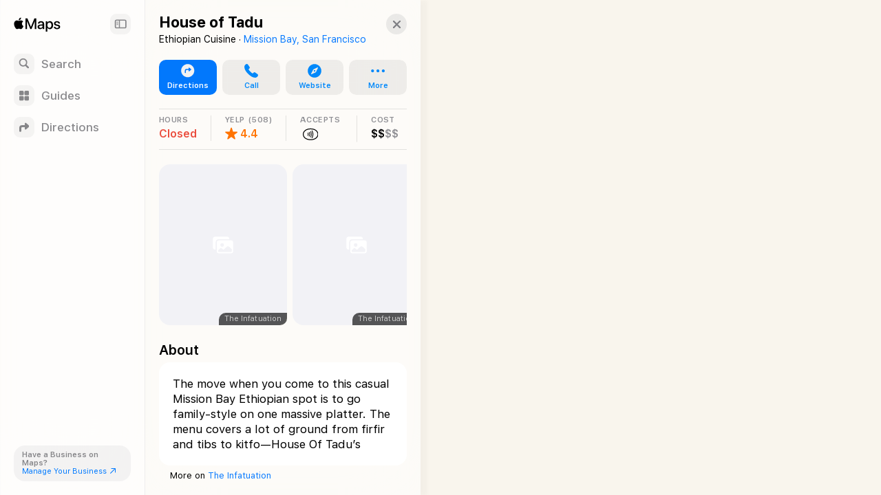

--- FILE ---
content_type: text/html; charset=utf-8
request_url: https://maps.apple.com/place?address=1130%204th%20St%2C%20San%20Francisco%2C%20CA%20%2094158%2C%20United%20States&coordinate=37.77388649098461%2C-122.39170789718628&name=House%20of%20Tadu&place-id=I23ADF26D182C19E2&_provider=9902
body_size: 17702
content:
<!DOCTYPE html><html lang="en-US" dir="ltr"><head><meta charset="utf-8"><meta name="viewport" content="width=device-width, initial-scale=1.0, user-scalable=no"><meta name="format-detection" content="address=no"><title>House of Tadu in San Francisco, CA United States - Apple Maps</title><meta name="referrer" content="origin"><meta name="color-scheme" content="light dark"><meta name="apple-itunes-app" content="app-id=915056765"><link rel="canonical" href="https://maps.apple.com/place?place-id=I23ADF26D182C19E2"><meta property="place:location:latitude" content="37.7738865"><meta property="place:location:longitude" content="-122.3917079"><meta property="og:title" content="House of Tadu"><meta property="og:image" content="https://snapshot.apple-mapkit.com/api/v1/snapshot?center=37.7738865,-122.3917079&amp;spn=0.008993300000000204,0.011377499999994711&amp;annotations=%5B%7B%22point%22%3A%2237.7738865%2C-122.3917079%22%2C%22markerStyle%22%3A%22large%22%2C%22attrs%22%3A%225586d9%3B4%3A226%2C6%3A20%2C10%3A0%2C82%3A1%2C85%3A16%2C89%3A3%2C164%3A1%2C193%3A1%22%7D%5D&amp;size=450x300&amp;scale=2&amp;teamId=C5U892736Y&amp;keyId=GJ5GZDFL89&amp;signature=HUOnDOlLeVdXDeAW78l3p9PP3_-tEcfKcnzwhiotXlzvgNYjTYSf84ZvdGw0W8jSGVC59CjNBZTz0nCGeKD81A"><meta property="og:image:width" content="450"><meta property="og:image:height" content="300"><meta property="twitter:card" content="summary_large_image"><meta name="description" content=" View details about House of Tadu in San Francisco, CA United States on Apple Maps. Address, driving directions, images, nearby attractions and more."><link rel="stylesheet" href="https://www.apple.com/wss/fonts/?families=SF+Pro,v4|SF+Pro+Icons,v3"><link rel="stylesheet" href="/static/maps-app-web-client/apl/apl/apl.css"><link rel="stylesheet" href="/static/maps-app-web-client/smartcard.css?appVersion=1.5.324"><link rel="stylesheet" href="/static/maps-app-web-client/_common.css?appVersion=1.5.324"><link rel="stylesheet" href="/static/shell.css?appVersion=1.5.324"><link rel="stylesheet" href="/static/maps-app-web-client/search.css?appVersion=1.5.324"><link rel="preconnect" href="https://cdn.apple-mapkit.com" crossorigin><link rel="icon" type="image/png" sizes="120x120" href="/static/maps-app-web-client/images/maps-app-icon-120x120.png"><link rel="apple-touch-icon" href="/static/maps-app-web-client/images/maps-app-icon-180x180.png"><link rel="apple-touch-icon" sizes="120x120" href="/static/maps-app-web-client/images/maps-app-icon-120x120.png"><link rel="apple-touch-icon" sizes="152x152" href="/static/maps-app-web-client/images/maps-app-icon-152x152.png"><link rel="apple-touch-icon" sizes="167x167" href="/static/maps-app-web-client/images/maps-app-icon-167x167.png"><link rel="apple-touch-icon" sizes="180x180" href="/static/maps-app-web-client/images/maps-app-icon-180x180.png"><script src="/static/maps-app-web-client/mapkitjs/mapkit.core.js?appVersion=1.5.324" data-dist-url="/static/maps-app-web-client/mapkitjs" data-libraries="map,services,spi,spi-services" data-callback="mapkitCallback" data-token="eyJhbGciOiJFUzI1NiIsInR5cCI6IkpXVCIsImtpZCI6IkdKNUdaREZMODkifQ.eyJpc3MiOiJDNVU4OTI3MzZZIiwib3JpZ2luIjoiaHR0cHM6Ly9iZXRhLm1hcHMuYXBwbGUuY29tLGh0dHBzOi8vbWFwcy5hcHBsZS5jb20iLCJpYXQiOjE3Njk0NTE3MTYsImV4cCI6MTc3OTgxOTcxNn0.D0G-_Nk4f3RPnni28fDWvBRfyuV257js8-gs-fA5pQ-T1pdMA-ktVqQIGFEk7NUzv9dlm59bOrEtZMbuJ9f7vA" async></script><script defer src="/static/shell.js?appVersion=1.5.324"></script><script type="application/ld+json">{
    "@context": "https://schema.org",
    "@type": "Organization",
    "name": "Apple Maps",
    "alternateName": [
        " Maps",
        "Maps"
    ],
    "url": "https://maps.apple.com/",
    "logo": "https://maps.apple.com/static/maps-app-web-client/images/maps-app-icon-180x180.png",
    "sameAs": [
        "https://en.wikipedia.org/wiki/Apple_Maps",
        "https://www.wikidata.org/wiki/Q276101"
    ],
    "parentOrganization": {
        "@type": "Organization",
        "name": "Apple",
        "url": "https://www.apple.com/",
        "sameAs": [
            "https://x.com/Apple",
            "https://www.linkedin.com/company/apple",
            "https://en.wikipedia.org/wiki/Apple_Inc.",
            "https://www.wikidata.org/wiki/Q312"
        ]
    }
} </script></head><body><div id="shell-wrapper" class="ssr no-card"><div id="shell-overlay"></div><div id="shell-custom-header"><div class="mw-inner"><div id="shell-custom-header-portal" aria-hidden="true"></div></div></div><div id="shell-container"><div id="shell-map-outer"><div id="shell-map" role="application" aria-label="Map"></div><div id="shell-map-overlay"></div><div id="shell-map-controls"></div></div></div><div id="shell-nav"><div class="mw-nav-bar"><div class="nav-header"><div class="mw-left-section"><div role="text" lang="en-US" class="mw-brand" aria-label="Apple Maps"></div><h1 class="visually-hidden">Apple Maps</h1><span class="beta-pill"><svg viewBox="0 0 42 19"><g fill="none"><rect width="42" height="19" rx="9.5"></rect><path fill="#fff" d="M9.32 13h2.352c.502 0 .932-.08 1.29-.24.357-.16.633-.388.826-.685.193-.297.29-.65.29-1.061v-.01c0-.306-.067-.58-.199-.824a1.616 1.616 0 0 0-.555-.594 1.876 1.876 0 0 0-.834-.278v-.082a1.39 1.39 0 0 0 .628-.279c.186-.145.334-.325.445-.54.11-.214.165-.444.165-.69v-.01c0-.36-.085-.67-.255-.932a1.654 1.654 0 0 0-.729-.607c-.316-.143-.694-.214-1.136-.214H9.32v.894h2.032c.405 0 .72.092.944.275.225.184.338.442.338.774v.01c0 .34-.124.6-.372.778-.247.178-.613.267-1.098.267H9.32v.835h2.065c.344 0 .632.043.865.13.233.085.408.213.526.383.118.17.177.382.177.633v.01c0 .378-.127.666-.382.865-.255.199-.629.298-1.121.298H9.32V13Zm-.55 0h1.098V5.954H8.771V13Zm6.823 0h4.476v-.947H16.69V9.867h3.198v-.91H16.69V6.9h3.38v-.947h-4.477zm7.957 0h1.096V6.9h2.214v-.946h-5.524v.947h2.213zm3.42 0h1.153l1.943-5.809h.334V5.954h-.886L26.97 13Zm1.226-1.904h3.822l-.305-.878h-3.21l-.307.878ZM32.09 13h1.153L30.7 5.954h-.553v1.237L32.09 13Z"></path></g></svg></span></div><button class="nav-expand-button" tabindex="0" aria-expanded="true" aria-controls="shell-nav" aria-label="Sidebar"><span class="sc-symbol sidebar-left-semibold"></span></button></div><div class="nav-button-group"><button class="nav-button search-button" tabindex="0" aria-label="Search"><span class="nav-icon search-icon"><span class="sc-symbol magnifyingglass-semibold"></span></span><span class="nav-label">Search</span></button><button class="nav-button guides-button" tabindex="0" aria-label="Guides"><span class="nav-icon guides-icon"><span class="sc-symbol square-grid-2x2-fill-semibold"></span></span><span class="nav-label">Guides</span></button><button class="nav-button directions-button" tabindex="0" aria-label="Directions"><span class="nav-icon directions-icon"><span class="sc-symbol arrow-triangle-turn-up-right-semibold"></span></span><span class="nav-label">Directions</span></button></div><section class="bc-pill"><div class="bc-link-question">Have a Business on Maps?</div><a class="bc-link" href="https://businessconnect.apple.com/?utm_source=maps.apple.com" target="_blank" tabindex="0"><span>Manage Your Business</span><span class="sc-symbol arrow-up-right"></span></a></section></div></div><div id="shell-tray"><div id="shell-tray-bg"></div><div id="shell-tray-card-container"><div class="mw-card" data-ref="2570977512669321698" module-type="place"><div class="mw-card-handle"></div><div class="mw-inner"><div class="sc-container sc-room-for-close" tabindex="-1"><div class="sc-fixed-header"><h1 class="sc-header-title mw-shell-custom-header" aria-hidden="true" dir="auto">House of Tadu</h1></div><div class="button-container"><div aria-label="Close" class="mw-close" role="button" tabindex="0"><div class="sc-symbol xmark"></div></div></div><div class="sc-container-inner"><div id="axHeader" class="sc-header-container"><h1 class="sc-header-title" dir="auto">House of Tadu</h1><div class="sc-header-containment-feature"><span>Ethiopian Cuisine · </span><a href="/place?auid=12878883868509477196&amp;lsp=9902" data-shell-nav="{&quot;muid&quot;:&quot;12878883868509477196&quot;,&quot;resultProviderId&quot;:9902}" class="sc-header-contained-place">Mission Bay, San Francisco</a></div></div><div class="sc-container-content"><div id="axUnifiedActionRow" class="sc-unified-action-row-container"><a class="sc-primary-button sc-unified-action-row-item" href="/directions?destination=House%20of%20Tadu%2C%201130%204th%20St%2C%20San%20Francisco%2C%20CA%20%2094158%2C%20United%20States&amp;destination-place-id=I23ADF26D182C19E2&amp;mode=driving" data-directions-link="true" data-ref="2570977512669321698"><div class="sc-icon"><div class="sc-symbol arrow-triangle-turn-up-right-circle-fill"></div></div><div class="sc-unified-action-row-title">Directions</div></a><a href="tel:+14156559344" class="sc-unified-action-row-item" role="button" id="axUnifiedActionRowItem-Call" tabindex="0" aria-label="Call"><div class="sc-icon"><div class="sc-symbol phone-fill"></div></div><div class="sc-unified-action-row-title mw-dir-label">Call</div></a><a href="http://taduethiopiankitchen.com/home-house-of-tadu/" target="_blank" class="sc-unified-action-row-item" role="button" id="axUnifiedActionRowItem-Website" tabindex="0" aria-label="Website"><div class="sc-icon"><div class="sc-symbol safari-fill"></div></div><div class="sc-unified-action-row-title mw-dir-label">Website</div></a><div class="mw-popup-menu"><ui-menu offsetLeft="6" offsetTop="2" containerBasis="#shell-tray"><div class="mw-controls" aria-haspopup="menu" tabindex="0" data-menu-index="0"><div class="mw-toggle" tabindex="-1"><a class="sc-unified-action-row-item"><div class="sc-icon"><div class="sc-symbol ellipsis"></div></div><div class="sc-unified-action-row-title mw-dir-label">More</div></a></div></div><div class="mw-menu-wrapper closed"><div class="mw-menu"><div class="mw-content"><div class="mw-popup-menu-row-item segment"><a href="https://businessconnect.apple.com/?claimId=2570977512669321698&amp;utm_source=maps.apple.com" target="_blank" class="mw-popup-menu-row-content" tabindex="0"><div tabindex="-1"><div class="mw-popup-menu-row-item-title">Claim This Place</div><div class="sc-icon"><div class="sc-symbol checkmark-seal"></div></div></div></a></div></div></div></div></ui-menu></div></div><div id="axRibbon" class="sc-ribbon-container sc-ribbon-hairline"><horizontal-pages offset="20" snapPosition="start"><div class="mw-scrollable"><div class="sc-ribbon-item sc-hours clickable"><div class="sc-ribbon-header">HOURS</div><div class="sc-ribbon-content"><div class="sc-place-closed">Closed</div></div></div><div class="sc-ribbon-item sc-rating"><div class="sc-ribbon-header" aria-label="508 Ratings on Yelp"><div class="sc-ribbon-header-text">YELP</div><div>(508)</div></div><div class="sc-ribbon-content"><div class="sc-max-rating"><div class="sc-icon"><div class="sc-symbol star-fill" aria-label="4.4 out of 5 stars"></div></div></div><div class="sc-value">4.4</div></div></div><div class="sc-ribbon-item contactless-payment"><div class="sc-ribbon-header"><div class="sc-ribbon-header-text">ACCEPTS</div></div><div class="sc-ribbon-content" aria-label="Accepts Apple Pay"><div class="sc-icon applepay"><div class="sc-symbol color-black applepay"></div></div><div class="sc-icon"><div class="sc-symbol color-black nfc-oval"></div></div></div></div><div class="sc-ribbon-item sc-price-range"><div class="sc-ribbon-header">COST</div><div class="sc-ribbon-content" aria-label="Prices: 2 out of 4"><span class="">$</span><span class="">$</span><span class="inactive">$</span><span class="inactive">$</span></div></div></div><div class="mw-controls"><div class="sc-arrow-buttons"><button class="mw-back" aria-label="Back" type="button"><div class="sc-symbol chevron-compact-left"></div></button><button class="mw-forward" aria-label="Forward" type="button"><div class="sc-symbol chevron-compact-right"></div></button></div></div></horizontal-pages></div><div id="axPhotos" class="sc-photos"><horizontal-pages offset="20" snapPosition="start"><div class="mw-scrollable"><a class="sc-photo-item sc-item" href="#" target="_blank" rel="noopener" data-shell-gallery="{&quot;index&quot;:0,&quot;displayFullScreenPhotoGallery&quot;:true,&quot;showingAlbums&quot;:false,&quot;poiTitle&quot;:&quot;House of Tadu&quot;}" tabindex="0"><scheduled-image urls="{&quot;default&quot;:{&quot;2&quot;:&quot;https://is1-ssl.mzstatic.com/image/thumb/uo4Eg8DvAepY_nqi6RXlig/320x320bb.jpg&quot;}}" serial="true" lazyLoad="true" scrollRoot=".mw-scrollable" scrollRootKey="8-25709775126693216981769451716755" axLabel="Photo from The Infatuation" role="img"></scheduled-image><div class="sc-photo-item-attribution">The Infatuation</div></a><a class="sc-photo-item sc-item" href="#" target="_blank" rel="noopener" data-shell-gallery="{&quot;index&quot;:1,&quot;displayFullScreenPhotoGallery&quot;:true,&quot;showingAlbums&quot;:false,&quot;poiTitle&quot;:&quot;House of Tadu&quot;}" tabindex="0"><scheduled-image urls="{&quot;default&quot;:{&quot;2&quot;:&quot;https://is1-ssl.mzstatic.com/image/thumb/CzGQdZNh23R48W7RcOjIBQ/320x320bb.jpg&quot;}}" serial="true" lazyLoad="true" scrollRoot=".mw-scrollable" scrollRootKey="8-25709775126693216981769451716755" axLabel="Photo from The Infatuation" role="img"></scheduled-image><div class="sc-photo-item-attribution">The Infatuation</div></a><a class="sc-photo-item sc-item" href="#" target="_blank" rel="noopener" data-shell-gallery="{&quot;index&quot;:2,&quot;displayFullScreenPhotoGallery&quot;:true,&quot;showingAlbums&quot;:false,&quot;poiTitle&quot;:&quot;House of Tadu&quot;}" tabindex="0"><scheduled-image urls="{&quot;default&quot;:{&quot;2&quot;:&quot;https://is1-ssl.mzstatic.com/image/thumb/meUtG_vGDhgTIll6uX6fvg/320x320bb.jpg&quot;}}" serial="true" lazyLoad="true" scrollRoot=".mw-scrollable" scrollRootKey="8-25709775126693216981769451716755" role="img"></scheduled-image></a><a class="sc-photo-item sc-item" href="#" target="_blank" rel="noopener" data-shell-gallery="{&quot;index&quot;:3,&quot;displayFullScreenPhotoGallery&quot;:true,&quot;showingAlbums&quot;:false,&quot;poiTitle&quot;:&quot;House of Tadu&quot;}" tabindex="0"><scheduled-image urls="{&quot;default&quot;:{&quot;2&quot;:&quot;https://is1-ssl.mzstatic.com/image/thumb/_u6hS3mFyHKWlXWJaT9aEA/320x320bb.jpg&quot;}}" serial="true" lazyLoad="true" scrollRoot=".mw-scrollable" scrollRootKey="8-25709775126693216981769451716755" role="img"></scheduled-image></a><a class="sc-photo-item sc-item" href="#" target="_blank" rel="noopener" data-shell-gallery="{&quot;index&quot;:4,&quot;displayFullScreenPhotoGallery&quot;:true,&quot;showingAlbums&quot;:false,&quot;poiTitle&quot;:&quot;House of Tadu&quot;}" tabindex="0"><scheduled-image urls="{&quot;default&quot;:{&quot;2&quot;:&quot;https://is1-ssl.mzstatic.com/image/thumb/90NQ_mMF7uVCg9NDng9xUA/320x320bb.jpg&quot;}}" serial="true" lazyLoad="true" scrollRoot=".mw-scrollable" scrollRootKey="8-25709775126693216981769451716755" axLabel="Meat combo" role="img"></scheduled-image><div class="sc-photo-item-attribution">Yelp</div></a><a class="sc-photo-item sc-item" href="#" target="_blank" rel="noopener" data-shell-gallery="{&quot;index&quot;:5,&quot;displayFullScreenPhotoGallery&quot;:true,&quot;showingAlbums&quot;:false,&quot;poiTitle&quot;:&quot;House of Tadu&quot;}" tabindex="0"><scheduled-image urls="{&quot;default&quot;:{&quot;2&quot;:&quot;https://is1-ssl.mzstatic.com/image/thumb/4x3HYwRTdjdoHKhHcq1cLw/320x320bb.jpg&quot;}}" serial="true" lazyLoad="true" scrollRoot=".mw-scrollable" scrollRootKey="8-25709775126693216981769451716755" axLabel="Vegetarian combo and tofu tibs" role="img"></scheduled-image><div class="sc-photo-item-attribution">Yelp</div></a><a class="sc-photo-item sc-item" href="#" target="_blank" rel="noopener" data-shell-gallery="{&quot;index&quot;:6,&quot;displayFullScreenPhotoGallery&quot;:true,&quot;showingAlbums&quot;:false,&quot;poiTitle&quot;:&quot;House of Tadu&quot;}" tabindex="0"><scheduled-image urls="{&quot;default&quot;:{&quot;2&quot;:&quot;https://is1-ssl.mzstatic.com/image/thumb/g9l3uot7kZLmuPEhp9T7ZQ/320x320bb.jpg&quot;}}" serial="true" lazyLoad="true" scrollRoot=".mw-scrollable" scrollRootKey="8-25709775126693216981769451716755" role="img"></scheduled-image></a><a class="sc-photo-item sc-item" href="#" target="_blank" rel="noopener" data-shell-gallery="{&quot;index&quot;:7,&quot;displayFullScreenPhotoGallery&quot;:true,&quot;showingAlbums&quot;:false,&quot;poiTitle&quot;:&quot;House of Tadu&quot;}" tabindex="0"><scheduled-image urls="{&quot;default&quot;:{&quot;2&quot;:&quot;https://is1-ssl.mzstatic.com/image/thumb/4zp_JFLEFk_A4fb8PRjRWg/320x320bb.jpg&quot;}}" serial="true" lazyLoad="true" scrollRoot=".mw-scrollable" scrollRootKey="8-25709775126693216981769451716755" axLabel="Vegetarian combo" role="img"></scheduled-image><div class="sc-photo-item-attribution">Yelp</div></a><a class="sc-photo-item sc-item" href="#" target="_blank" rel="noopener" data-shell-gallery="{&quot;index&quot;:8,&quot;displayFullScreenPhotoGallery&quot;:true,&quot;showingAlbums&quot;:false,&quot;poiTitle&quot;:&quot;House of Tadu&quot;}" tabindex="0"><scheduled-image urls="{&quot;default&quot;:{&quot;2&quot;:&quot;https://is1-ssl.mzstatic.com/image/thumb/V4g3zKc2EZlR1WaehIM8WQ/320x320bb.jpg&quot;}}" serial="true" lazyLoad="true" scrollRoot=".mw-scrollable" scrollRootKey="8-25709775126693216981769451716755" axLabel="Meat Combination" role="img"></scheduled-image><div class="sc-photo-item-attribution">Yelp</div></a><a class="sc-photo-item sc-item" href="#" target="_blank" rel="noopener" data-shell-gallery="{&quot;index&quot;:9,&quot;displayFullScreenPhotoGallery&quot;:true,&quot;showingAlbums&quot;:false,&quot;poiTitle&quot;:&quot;House of Tadu&quot;}" tabindex="0"><scheduled-image urls="{&quot;default&quot;:{&quot;2&quot;:&quot;https://is1-ssl.mzstatic.com/image/thumb/gHFSsqd7QU-dX28hjZFEOA/320x320bb.png&quot;}}" serial="true" lazyLoad="true" scrollRoot=".mw-scrollable" scrollRootKey="8-25709775126693216981769451716755" role="img"></scheduled-image></a></div><div class="mw-controls"><div class="sc-arrow-buttons"><button class="mw-back" aria-label="Back" type="button"><div class="sc-symbol chevron-compact-left"></div></button><button class="mw-forward" aria-label="Forward" type="button"><div class="sc-symbol chevron-compact-right"></div></button></div></div></horizontal-pages></div><div class="sc-section-header-container"><h2 class="sc-section-header-title">About</h2></div><div id="axAbout" class="sc-about" dir="ltr"><div class="sc-platter-container"><fixed-height-text><p>The move when you come to this casual Mission Bay Ethiopian spot is to go family-style on one massive platter. The menu covers a lot of ground from firfir and tibs to kitfo—House Of Tadu’s specialty. It&#x27;s hard to go wrong with any of the tibs plates—especially the chicken—but if you want to maximize variety, the vegetarian combo is the way to go. Tadu’s version includes a rainbow of kik alicha, misir wot, gomen, and alicha tikil gomen, plus more than enough injera. The misir wot, which is packed with tons of garlic and onion and cooked down to a soft, saucy consistency, is our favorite. And while you&#x27;re at it, the golden-brown sambussas should be on your table, too.</p><span class="mw-expand" tabindex="0">More</span><span class="mw-collapse" tabindex="0">Less</span></fixed-height-text></div><span class="sc-attribution-link"><span>More on </span><a href="https://www.theinfatuation.com/san-francisco/reviews/house-of-tadu-ethiopian-kitchen?utm_source=applemaps&amp;utm_medium=affiliate&amp;utm_campaign=applemaps&amp;utm_content=review" target="_blank" rel="noopener">The Infatuation</a><span></span></span></div><div class="sc-section-header-container"><h2 class="sc-section-header-title">Ratings &amp; Reviews</h2></div><div id="axRatingsReview" class="sc-rating-reviews"><horizontal-pages offset="20" snapPosition="start"><div class="mw-scrollable"><a class="sc-rating-container sc-item" href="http://yelp.com/biz/yjk8RMe_sNFpkLCsKKuCvw" target="_blank" rel="noopener" tabindex="0"><div class="sc-vendor"><picture class="sc-vendor-logo"><source srcSet="https://gspe21-ssl.ls.apple.com/attributionsearch/snippet-yelp-logo-6@2x.png 2x, https://gspe21-ssl.ls.apple.com/attributionsearch/snippet-yelp-logo-6@3x.png 3x" media="(prefers-color-scheme: dark)"/><source srcSet="https://gspe21-ssl.ls.apple.com/attributionsearch/button-yelp-logo-6@2x.png 2x, https://gspe21-ssl.ls.apple.com/attributionsearch/button-yelp-logo-6@3x.png 3x"/><img src="https://gspe21-ssl.ls.apple.com/attributionsearch/button-yelp-logo-6@2x.png" alt="Yelp"/></picture><picture class="sc-vendor-logo sc-dark-vendor-logo"><source srcSet="https://gspe21-ssl.ls.apple.com/attributionsearch/snippet-yelp-logo-6@2x.png 2x, https://gspe21-ssl.ls.apple.com/attributionsearch/snippet-yelp-logo-6@3x.png 3x"/><img src="https://gspe21-ssl.ls.apple.com/attributionsearch/snippet-yelp-logo-6@2x.png" alt="Yelp"/></picture></div><footer><div class="sc-rating"><div class="sc-value"><div class="sc-max-rating" aria-label="4.4 out of 5 stars"><div class="sc-icon"><span class="sc-symbol star-fill sc-active" aria-label="Star"></span></div><div class="sc-icon"><span class="sc-symbol star-fill sc-active" aria-label="Star"></span></div><div class="sc-icon"><span class="sc-symbol star-fill sc-active" aria-label="Star"></span></div><div class="sc-icon"><span class="sc-symbol star-fill sc-active" aria-label="Star"></span></div><div class="sc-icon"><span class="sc-symbol star-lefthalf-fill sc-active" aria-label="Half Star"></span></div></div></div></div><div class="sc-short-rating"><div class="sc-value"><div class="sc-max-rating" aria-label="4.4 out of 5 stars"><span class="sc-score">4.4</span></div><div class="sc-total-ratings" aria-label="508 reviews on Yelp">(508)</div></div></div></footer></a><a class="sc-review sc-item" dir="ltr" href="http://yelp.com/apple_maps_action?id=yjk8RMe_sNFpkLCsKKuCvw&amp;component=review&amp;cid=gIbTxD6ZUx1cbJ8MB3FIJA&amp;action=view&amp;language=en-US" target="_blank"><div class="sc-review-snippet">Amazing service. Beef tibby plate is my favorite. Samosas are also a favorite. The sauce is so good. Always love coming here.</div><footer dir="ltr"><div class="sc-reviewer-avatar"><div class="sc-inner" aria-label="User profile image for Dan T." style="background-image:url(https://is2-ssl.mzstatic.com/image/thumb/N3sstRsgx4O9wUnz_xzS2w/250x250.jpeg)"></div></div><div class="sc-rating"><div class="sc-value"><div class="sc-max-rating" aria-label="5 out of 5 stars"><div class="sc-icon"><span class="sc-symbol star-fill sc-active" aria-label="Star"></span></div><div class="sc-icon"><span class="sc-symbol star-fill sc-active" aria-label="Star"></span></div><div class="sc-icon"><span class="sc-symbol star-fill sc-active" aria-label="Star"></span></div><div class="sc-icon"><span class="sc-symbol star-fill sc-active" aria-label="Star"></span></div><div class="sc-icon"><span class="sc-symbol star-fill sc-active" aria-label="Star"></span></div></div></div></div><div class="sc-value"><div class="sc-reviewer-name" dir="ltr">Dan T.</div><div class="sc-review-time">24 days ago</div></div></footer></a><a class="sc-review sc-item" dir="ltr" href="http://yelp.com/apple_maps_action?id=yjk8RMe_sNFpkLCsKKuCvw&amp;component=review&amp;cid=bp6l-uqOSDbkhhYFOO7zSw&amp;action=view&amp;language=en-US" target="_blank"><div class="sc-review-snippet">Food good Ambience good Service excellent Gone several times and always enjoy the food and friendly polite staff</div><footer dir="ltr"><div class="sc-reviewer-avatar sc-initials"><div aria-label="User profile image for Jo J.">JJ</div></div><div class="sc-rating"><div class="sc-value"><div class="sc-max-rating" aria-label="5 out of 5 stars"><div class="sc-icon"><span class="sc-symbol star-fill sc-active" aria-label="Star"></span></div><div class="sc-icon"><span class="sc-symbol star-fill sc-active" aria-label="Star"></span></div><div class="sc-icon"><span class="sc-symbol star-fill sc-active" aria-label="Star"></span></div><div class="sc-icon"><span class="sc-symbol star-fill sc-active" aria-label="Star"></span></div><div class="sc-icon"><span class="sc-symbol star-fill sc-active" aria-label="Star"></span></div></div></div></div><div class="sc-value"><div class="sc-reviewer-name" dir="ltr">Jo J.</div><div class="sc-review-time">Last year</div></div></footer></a><a class="sc-review sc-item" dir="ltr" href="http://yelp.com/apple_maps_action?id=yjk8RMe_sNFpkLCsKKuCvw&amp;component=review&amp;cid=QGRqcQNOp6JNhA8PjefTow&amp;action=view&amp;language=en-US" target="_blank"><div class="sc-review-snippet">I really like this place as a spot to get ethiopian food! It&#x27;s close to Caltrain, bright, and clean. I appreciate that you can order a plate and get a pretty nice spread with salad, a side, and main (</div><footer dir="ltr"><div class="sc-reviewer-avatar"><div class="sc-inner" aria-label="User profile image for Jess S." style="background-image:url(https://is2-ssl.mzstatic.com/image/thumb/V68KXd0xqXyVo7GY1Cobeg/250x250.jpeg)"></div></div><div class="sc-rating"><div class="sc-value"><div class="sc-max-rating" aria-label="5 out of 5 stars"><div class="sc-icon"><span class="sc-symbol star-fill sc-active" aria-label="Star"></span></div><div class="sc-icon"><span class="sc-symbol star-fill sc-active" aria-label="Star"></span></div><div class="sc-icon"><span class="sc-symbol star-fill sc-active" aria-label="Star"></span></div><div class="sc-icon"><span class="sc-symbol star-fill sc-active" aria-label="Star"></span></div><div class="sc-icon"><span class="sc-symbol star-fill sc-active" aria-label="Star"></span></div></div></div></div><div class="sc-value"><div class="sc-reviewer-name" dir="ltr">Jess S.</div><div class="sc-review-time">Last year</div></div></footer></a></div><div class="mw-controls"><div class="sc-arrow-buttons"><button class="mw-back" aria-label="Back" type="button"><div class="sc-symbol chevron-compact-left"></div></button><button class="mw-forward" aria-label="Forward" type="button"><div class="sc-symbol chevron-compact-right"></div></button></div></div></horizontal-pages></div><div class="sc-section-header-container"><h2 class="sc-section-header-title">Good to Know</h2></div><div id="axGoodToKnow" class="sc-platter-container sc-good-to-know" data-count="19"><foldable-element><div class="mw-folded-content"><div class="sc-amenity"><div class="sc-icon applepay"><div class="sc-symbol applepay"></div></div><div class="sc-amenity-name">Accepts Apple Pay</div></div><div class="sc-amenity"><div class="sc-icon"><div class="sc-symbol nfccontactlesspayment"></div></div><div class="sc-amenity-name">Accepts Contactless Payments</div></div><div class="sc-amenity"><div class="sc-icon"><div class="sc-symbol takeoutbag-and-cup-and-straw-fill"></div></div><div class="sc-amenity-name">Takeout</div></div><div class="sc-amenity"><div class="sc-icon"><div class="sc-symbol shippingbox-fill"></div></div><div class="sc-amenity-name">Delivery</div></div><div class="sc-amenity"><div class="sc-icon"><div class="sc-symbol accessiblewheelchair"></div></div><div class="sc-amenity-name">Wheelchair Accessible</div></div><div class="sc-amenity"><div class="sc-icon"><div class="sc-symbol kidfriendly"></div></div><div class="sc-amenity-name">Good for Kids</div></div><div class="sc-amenity"><div class="sc-icon"><div class="sc-symbol outdoorseating"></div></div><div class="sc-amenity-name">Outdoor Dining</div></div></div><div class="mw-unfolded-content"><div class="sc-amenity"><div class="sc-icon applepay"><div class="sc-symbol applepay"></div></div><div class="sc-amenity-name">Accepts Apple Pay</div></div><div class="sc-amenity"><div class="sc-icon"><div class="sc-symbol nfccontactlesspayment"></div></div><div class="sc-amenity-name">Accepts Contactless Payments</div></div><div class="sc-amenity"><div class="sc-icon"><div class="sc-symbol takeoutbag-and-cup-and-straw-fill"></div></div><div class="sc-amenity-name">Takeout</div></div><div class="sc-amenity"><div class="sc-icon"><div class="sc-symbol shippingbox-fill"></div></div><div class="sc-amenity-name">Delivery</div></div><div class="sc-amenity"><div class="sc-icon"><div class="sc-symbol accessiblewheelchair"></div></div><div class="sc-amenity-name">Wheelchair Accessible</div></div><div class="sc-amenity"><div class="sc-icon"><div class="sc-symbol kidfriendly"></div></div><div class="sc-amenity-name">Good for Kids</div></div><div class="sc-amenity"><div class="sc-icon"><div class="sc-symbol outdoorseating"></div></div><div class="sc-amenity-name">Outdoor Dining</div></div><div class="sc-amenity"><div class="sc-icon"><div class="sc-symbol parkingsign-circle-fill"></div></div><div class="sc-amenity-name">Street Parking</div></div><div class="sc-amenity"><div class="sc-icon"><div class="sc-symbol foodvegetarian"></div></div><div class="sc-amenity-name">Vegetarian Options</div></div><div class="sc-amenity"><div class="sc-icon"><div class="sc-symbol brunch"></div></div><div class="sc-amenity-name">Brunch</div></div><div class="sc-amenity"><div class="sc-icon"><div class="sc-symbol barservicebeerwine"></div></div><div class="sc-amenity-name">Beer and Wine</div></div><div class="sc-amenity"><div class="sc-icon"><div class="sc-symbol reservations"></div></div><div class="sc-amenity-name">Accepts Reservations</div></div><div class="sc-amenity"><div class="sc-icon"><div class="sc-symbol ambiance"></div></div><div class="sc-amenity-name">Casual Ambiance</div></div><div class="sc-amenity"><div class="sc-icon"><div class="sc-symbol casualdining"></div></div><div class="sc-amenity-name">Casual Dining</div></div><div class="sc-amenity"><div class="sc-icon"><div class="sc-symbol "></div></div><div class="sc-amenity-name">Catering</div></div><div class="sc-amenity"><div class="sc-icon"><div class="sc-symbol wifi"></div></div><div class="sc-amenity-name">Free Wi-Fi</div></div><div class="sc-amenity"><div class="sc-icon"><div class="sc-symbol accessiblewheelchair"></div></div><div class="sc-amenity-name">Accessible Restrooms</div></div><div class="sc-amenity"><div class="sc-icon"><div class="sc-symbol "></div></div><div class="sc-amenity-name">Restrooms</div></div><div class="sc-amenity"><div class="sc-icon"><div class="sc-symbol creditcard-fill"></div></div><div class="sc-amenity-name">Accepts Credit Cards</div></div></div><div class="mw-controls"><div class="mw-toggle" tabindex="0" aria-expanded="false">More</div></div></foldable-element></div><div class="sc-section-header-container"><h2 class="sc-section-header-title">Featured in Guides</h2></div><div id="axGuides" class="sc-featured-guides"><section class="mw-guide-list"><div class="mw-guide-list-items"><horizontal-pages offset="20" snapPosition="start"><div class="mw-scrollable"><a class="mw-brick" data-guide-ref="{&quot;muid&quot;:&quot;14444156344747026038&quot;,&quot;resultProviderId&quot;:9902}"><scheduled-image urls="{&quot;default&quot;:{&quot;1&quot;:&quot;https://is1-ssl.mzstatic.com/image/thumb/LlrtLYvrc3NlNfQiv_Nfcg/332x422bb.jpg&quot;,&quot;2&quot;:&quot;https://is1-ssl.mzstatic.com/image/thumb/LlrtLYvrc3NlNfQiv_Nfcg/664x844bb.jpg&quot;,&quot;3&quot;:&quot;https://is1-ssl.mzstatic.com/image/thumb/LlrtLYvrc3NlNfQiv_Nfcg/996x1266bb.jpg&quot;},&quot;webp&quot;:{&quot;1&quot;:&quot;https://is1-ssl.mzstatic.com/image/thumb/LlrtLYvrc3NlNfQiv_Nfcg/332x422bb.webp&quot;,&quot;2&quot;:&quot;https://is1-ssl.mzstatic.com/image/thumb/LlrtLYvrc3NlNfQiv_Nfcg/664x844bb.webp&quot;,&quot;3&quot;:&quot;https://is1-ssl.mzstatic.com/image/thumb/LlrtLYvrc3NlNfQiv_Nfcg/996x1266bb.webp&quot;}}" serial="true" lazyLoad="false" scrollRoot=".mw-scrollable" scrollRootKey="sc-mod-FeaturedGuides-14" role="img"></scheduled-image><div class="mw-brick-gradient"></div><div class="mw-brick-content"><div class="mw-cc-publisher mw-brick-logo" aria-label="The Infatuation" dir="ltr"><picture><source srcSet="https://cdn.apple-mapkit.com/md/v1/icon?subtype=logo&amp;id=1000442&amp;scale=1&amp;accessKey=1769452211_6729144910407815655_%2F_dJFGr7CJJulshv02mWOKJm89Bw6EfLDZWV1s4o%2FY5qw%3D&amp;v=2601262 1x, https://cdn.apple-mapkit.com/md/v1/icon?subtype=logo&amp;id=1000442&amp;scale=2&amp;accessKey=1769452211_6729144910407815655_%2F_dJFGr7CJJulshv02mWOKJm89Bw6EfLDZWV1s4o%2FY5qw%3D&amp;v=2601262 2x, https://cdn.apple-mapkit.com/md/v1/icon?subtype=logo&amp;id=1000442&amp;scale=3&amp;accessKey=1769452211_6729144910407815655_%2F_dJFGr7CJJulshv02mWOKJm89Bw6EfLDZWV1s4o%2FY5qw%3D&amp;v=2601262 3x"/><img src="https://cdn.apple-mapkit.com/md/v1/icon?subtype=logo&amp;id=1000442&amp;scale=1&amp;accessKey=1769452211_6729144910407815655_%2F_dJFGr7CJJulshv02mWOKJm89Bw6EfLDZWV1s4o%2FY5qw%3D&amp;v=2601262" alt="The Infatuation"/></picture></div><h3 class="mw-brick-title" dir="ltr">Best Restaurants Near The Chase Center</h3></div></a><a class="mw-brick" data-guide-ref="{&quot;muid&quot;:&quot;17039942989842369052&quot;,&quot;resultProviderId&quot;:9902}"><scheduled-image urls="{&quot;default&quot;:{&quot;1&quot;:&quot;https://is1-ssl.mzstatic.com/image/thumb/l0XTjPF0W69LC__SQa7PIw/332x422bb.jpg&quot;,&quot;2&quot;:&quot;https://is1-ssl.mzstatic.com/image/thumb/l0XTjPF0W69LC__SQa7PIw/664x844bb.jpg&quot;,&quot;3&quot;:&quot;https://is1-ssl.mzstatic.com/image/thumb/l0XTjPF0W69LC__SQa7PIw/996x1266bb.jpg&quot;},&quot;webp&quot;:{&quot;1&quot;:&quot;https://is1-ssl.mzstatic.com/image/thumb/l0XTjPF0W69LC__SQa7PIw/332x422bb.webp&quot;,&quot;2&quot;:&quot;https://is1-ssl.mzstatic.com/image/thumb/l0XTjPF0W69LC__SQa7PIw/664x844bb.webp&quot;,&quot;3&quot;:&quot;https://is1-ssl.mzstatic.com/image/thumb/l0XTjPF0W69LC__SQa7PIw/996x1266bb.webp&quot;}}" serial="true" lazyLoad="false" scrollRoot=".mw-scrollable" scrollRootKey="sc-mod-FeaturedGuides-14" role="img"></scheduled-image><div class="mw-brick-gradient"></div><div class="mw-brick-content"><div class="mw-cc-publisher mw-brick-logo" aria-label="The Infatuation" dir="ltr"><picture><source srcSet="https://cdn.apple-mapkit.com/md/v1/icon?subtype=logo&amp;id=1000442&amp;scale=1&amp;accessKey=1769452211_6729144910407815655_%2F_dJFGr7CJJulshv02mWOKJm89Bw6EfLDZWV1s4o%2FY5qw%3D&amp;v=2601262 1x, https://cdn.apple-mapkit.com/md/v1/icon?subtype=logo&amp;id=1000442&amp;scale=2&amp;accessKey=1769452211_6729144910407815655_%2F_dJFGr7CJJulshv02mWOKJm89Bw6EfLDZWV1s4o%2FY5qw%3D&amp;v=2601262 2x, https://cdn.apple-mapkit.com/md/v1/icon?subtype=logo&amp;id=1000442&amp;scale=3&amp;accessKey=1769452211_6729144910407815655_%2F_dJFGr7CJJulshv02mWOKJm89Bw6EfLDZWV1s4o%2FY5qw%3D&amp;v=2601262 3x"/><img src="https://cdn.apple-mapkit.com/md/v1/icon?subtype=logo&amp;id=1000442&amp;scale=1&amp;accessKey=1769452211_6729144910407815655_%2F_dJFGr7CJJulshv02mWOKJm89Bw6EfLDZWV1s4o%2FY5qw%3D&amp;v=2601262" alt="The Infatuation"/></picture></div><h3 class="mw-brick-title" dir="ltr">5 Great Ethiopian Spots In SF</h3></div></a></div><div class="mw-controls"><div class="sc-arrow-buttons"><button class="mw-back" aria-label="Back" type="button"><div class="sc-symbol chevron-compact-left"></div></button><button class="mw-forward" aria-label="Forward" type="button"><div class="sc-symbol chevron-compact-right"></div></button></div></div></horizontal-pages></div></section></div><div class="sc-section-header-container sc-details-title"><h2 class="sc-section-header-title">Details</h2></div><div id="axDetails" class="sc-place-details"><div id="axHours" class="sc-platter-container sc-business-hours"><foldable-element foldedFullToggle="true" unfoldedFullToggle="true"><div class="mw-folded-content"><section class="sc-platter-cell"><header><h3 class="sc-platter-cell-title">Hours</h3></header><div class="sc-platter-cell-content"><div class="sc-todays-row-hours" id="axHoursSummaryHours"><div class="sc-time-range"><span>11:30</span><span class="sc-time-period">AM</span><span> - </span><span>9:00</span><span class="sc-time-period">PM</span></div></div><div class="sc-opening-state sc-place-closed-now" id="axHoursSummaryClosedNowState">Closed Now</div></div></section></div><div class="mw-unfolded-content"><section class="sc-platter-cell"><header><h3 class="sc-platter-cell-title">Hours</h3></header><div class="sc-platter-cell-content"><div class="sc-hours-unfolded"><div class="sc-opening-row"><div class="sc-opening-state sc-place-closed-now">Closed Now</div></div><div class="sc-hours-row" role="text"><div class="sc-day-range sc-hours-day">Sunday</div><div class="sc-hours-range"><div class="sc-time-range">Closed</div></div></div><div class="sc-hours-row" role="text"><div class="sc-day-range sc-hours-day">Mon – Sat</div><div class="sc-hours-range"><div class="sc-time-range"><span>11:30</span><span class="sc-time-period">AM</span><span> - </span><span>9:00</span><span class="sc-time-period">PM</span></div></div></div></div></div></section></div><div class="mw-controls"><button class="mw-toggle" aria-expanded="false"><div class="sc-symbol chevron-down"></div></button></div></foldable-element></div><div class="sc-platter-container "><section class="sc-platter-cell"><a href="http://taduethiopiankitchen.com/home-house-of-tadu/" target="_blank"><header class="none"><h3 class="sc-platter-cell-title">Website</h3></header><div class="sc-platter-cell-content sc-website">taduethiopiankitchen.com</div></a></section><section class="sc-platter-cell"><a aria-label="Call +1 (415) 655-9344" href="tel:+14156559344"><header class="sc-platter-cell-hairline-top"><h3 class="sc-platter-cell-title">Phone</h3></header><bdo class="sc-platter-cell-content sc-phone-number" dir="ltr">+1 (415) 655-9344</bdo></a></section><section class="sc-platter-cell"><a class="sc-address" href="/directions?destination=House%20of%20Tadu%2C%201130%204th%20St%2C%20San%20Francisco%2C%20CA%20%2094158%2C%20United%20States&amp;destination-place-id=I23ADF26D182C19E2&amp;mode=driving" data-directions-link="true" data-ref="2570977512669321698"><header class="sc-platter-cell-hairline-top"><h3 class="sc-platter-cell-title with-sc-icon">Address</h3></header><div class="sc-platter-cell-content with-sc-icon"><div class="mw-dir-label" dir="ltr">1130 4th St</div><div class="mw-dir-label" dir="ltr">San Francisco, CA  94158</div><div class="mw-dir-label" dir="ltr">United States</div></div><div class="sc-icon"><div class="sc-symbol arrow-triangle-turn-up-right-circle-fill"></div></div></a></section></div><span class="sc-attribution-link">More on <a href="http://yelp.com/apple_maps_action?id=yjk8RMe_sNFpkLCsKKuCvw&amp;action=view&amp;language=en-US" target="_blank" rel="noopener">Yelp</a></span></div><div id="axActionFooter" class="sc-action-footer sc-platter-container"><a class="sc-poi-claim sc-platter-cell" href="https://businessconnect.apple.com/?claimId=2570977512669321698&amp;utm_source=maps.apple.com" target="_blank" rel="noopener" tabindex="0"><div class="sc-icon"><div class="sc-symbol checkmark-seal-fill"></div></div><span class="sc-poi-claim-label">Claim This Place</span></a></div><div class="sc-scrollbar-bump"></div></div></div></div></div></div></div></div></div><script id="shell-props" type="application/json">{"initialState":{"requiredBundles":["/static/maps-app-web-client/smartcard.js?appVersion=1.5.324","/static/maps-app-web-client/search.js?appVersion=1.5.324"],"cards":[{"ref":"2570977512669321698","module":8,"opts":{"ref":"2570977512669321698","customShellHeader":false,"photoCarouselScrollRootKey":"8-25709775126693216981769451716755"}}],"map":{"annotations":[{"ref":"2570977512669321698","title":"House of Tadu","center":[37.7738865,-122.3917079],"iconInfo":{"styleAttributes":"4:226,6:20,10:0,82:1,85:16,89:3,164:1,193:1"},"bounds":{"southLat":37.7693898,"westLng":-122.3973966,"northLat":37.7783831,"eastLng":-122.3860191,"mapRegionSourceType":"REV_POLYGON_PADDED"},"selected":true,"subtitle":null,"muid":"2570977512669321698"}],"allowWheelToZoom2":true,"fallbackIconInfo":{"styleAttributes":"6:223,4:226,82:1,89:1"}},"selectedCardRef":"2570977512669321698","placeCache":{"2570977512669321698":{"muid":"2570977512669321698","resultProviderId":"9902","isExternalVisibleId":true,"placecardLayoutData":{"layoutConfigurations":[{"applicationIds":["com.apple.Maps"],"platformType":"PLATFORM_TYPE_IOS","modules":[{"type":"MODULE_TYPE_TITLE"},{"type":"MODULE_TYPE_UNIFIED_ACTION_ROW","configuration":{"type":"MODULE_CONFIGURATION_TYPE_UNIFIED_ACTIONS","value":{"unifiedActionModuleConfiguration":{"buttonItems":[{"type":"BUTTON_TYPE_DIRECTIONS"},{"type":"BUTTON_TYPE_CALL"},{"type":"BUTTON_TYPE_WEBSITE"},{"type":"BUTTON_TYPE_GROUP","groupParams":{"groupButtonType":"GROUP_BUTTON_TYPE_ACTION","actionDataItemIndex":0}},{"type":"BUTTON_TYPE_GROUP","groupParams":{"groupButtonType":"GROUP_BUTTON_TYPE_GROUP","groupData":{"titles":[],"buttonItems":[{"type":"BUTTON_TYPE_GROUP","groupParams":{"groupButtonType":"GROUP_BUTTON_TYPE_ACTION","actionDataItemIndex":1}},{"type":"BUTTON_TYPE_SAVE_TO_LIBRARY"},{"type":"BUTTON_TYPE_ADD_TO_GUIDES"},{"type":"BUTTON_TYPE_ADD_A_NOTE"},{"type":"BUTTON_TYPE_ADD_PHOTOS"},{"type":"BUTTON_TYPE_DOWNLOAD"},{"type":"BUTTON_TYPE_ADD_TO_FAVORITES"}]}}}]}}}},{"type":"MODULE_TYPE_PLACE_RIBBON","configuration":{"type":"MODULE_CONFIGURATION_TYPE_PLACE_RIBBON","value":{"ribbonModuleConfiguration":{"ribbonItems":[{"type":"RIBBON_ITEM_TYPE_HOURS"},{"type":"RIBBON_ITEM_TYPE_RATINGS"},{"type":"RIBBON_ITEM_TYPE_CONTACTLESS_PAYMENTS","contactlessPaymentsRibbonItem":{"contactlessPayAmenityItemIndex":[0],"ribbonText":{"locale":"en","stringValue":"Accepts"}}},{"type":"RIBBON_ITEM_TYPE_CALL_TO_ACTION"},{"type":"RIBBON_ITEM_TYPE_PRICE"},{"type":"RIBBON_ITEM_TYPE_DISTANCE_FROM_CURRENT_LOCATION"}]}}}},{"type":"MODULE_TYPE_NOTE"},{"type":"MODULE_TYPE_QUESTIONNAIRE_SUGGESTION"},{"type":"MODULE_TYPE_PHOTOS"},{"type":"MODULE_TYPE_ANNOTATED_PICTURE"},{"type":"MODULE_TYPE_PLACE_QUESTIONNAIRE"},{"type":"MODULE_TYPE_ENCYCLOPEDIC"},{"type":"MODULE_TYPE_HOURS"},{"type":"MODULE_TYPE_REVIEW_AND_RATING"},{"type":"MODULE_TYPE_COLLECTIONS"},{"type":"MODULE_TYPE_ANNOTATED_LIST"},{"type":"MODULE_TYPE_BUSINESS_INFOS"},{"type":"MODULE_TYPE_CURATED_COLLECTIONS"},{"type":"MODULE_TYPE_INFOS","configuration":{"type":"MODULE_CONFIGURATION_TYPE_PLACE_INFOS","value":{"placeInfosModuleConfiguration":{"locationInfoItem":{"locationStyle":"ADDRESS"},"factoidInfoItem":{}}}}},{"type":"MODULE_TYPE_ACTION_FOOTER"}],"defaultLayout":false},{"applicationIds":["com.apple.VisualIntelligenceCamera"],"platformType":"PLATFORM_TYPE_IOS","modules":[{"type":"MODULE_TYPE_TITLE"},{"type":"MODULE_TYPE_UNIFIED_ACTION_ROW","configuration":{"type":"MODULE_CONFIGURATION_TYPE_UNIFIED_ACTIONS","value":{"unifiedActionModuleConfiguration":{"buttonItems":[{"type":"BUTTON_TYPE_GROUP","groupParams":{"groupButtonType":"GROUP_BUTTON_TYPE_ACTION","actionDataItemIndex":0}},{"type":"BUTTON_TYPE_GROUP","groupParams":{"groupButtonType":"GROUP_BUTTON_TYPE_ACTION","actionDataItemIndex":1}},{"type":"BUTTON_TYPE_WEBSITE"},{"type":"BUTTON_TYPE_CALL"}]}}}},{"type":"MODULE_TYPE_PLACE_RIBBON","configuration":{"type":"MODULE_CONFIGURATION_TYPE_PLACE_RIBBON","value":{"ribbonModuleConfiguration":{"ribbonItems":[{"type":"RIBBON_ITEM_TYPE_HOURS"},{"type":"RIBBON_ITEM_TYPE_RATINGS"},{"type":"RIBBON_ITEM_TYPE_CONTACTLESS_PAYMENTS","contactlessPaymentsRibbonItem":{"contactlessPayAmenityItemIndex":[0],"ribbonText":{"locale":"en","stringValue":"Accepts"}}},{"type":"RIBBON_ITEM_TYPE_CALL_TO_ACTION"},{"type":"RIBBON_ITEM_TYPE_PRICE"},{"type":"RIBBON_ITEM_TYPE_DISTANCE_FROM_CURRENT_LOCATION"}]}}}},{"type":"MODULE_TYPE_NOTE"},{"type":"MODULE_TYPE_QUESTIONNAIRE_SUGGESTION"},{"type":"MODULE_TYPE_PHOTOS"},{"type":"MODULE_TYPE_ANNOTATED_PICTURE"},{"type":"MODULE_TYPE_PLACE_QUESTIONNAIRE"},{"type":"MODULE_TYPE_ENCYCLOPEDIC"},{"type":"MODULE_TYPE_HOURS"},{"type":"MODULE_TYPE_REVIEW_AND_RATING"},{"type":"MODULE_TYPE_COLLECTIONS"},{"type":"MODULE_TYPE_ANNOTATED_LIST"},{"type":"MODULE_TYPE_BUSINESS_INFOS"},{"type":"MODULE_TYPE_CURATED_COLLECTIONS"},{"type":"MODULE_TYPE_INFOS","configuration":{"type":"MODULE_CONFIGURATION_TYPE_PLACE_INFOS","value":{"placeInfosModuleConfiguration":{"locationInfoItem":{"locationStyle":"ADDRESS"},"factoidInfoItem":{}}}}},{"type":"MODULE_TYPE_ACTION_FOOTER"}],"defaultLayout":false}]},"language":"en-US","components":{"entity":{"ttl":43200,"attribution":{"vendorId":"com.yelp","displayName":"Yelp","logoImage":"","snippetLogoImage":"","baseActionUrl":"http://yelp.com/apple_maps_action","logoUrls":["https://gspe21-ssl.ls.apple.com/attributionsearch/button-yelp-logo-6.png","https://gspe21-ssl.ls.apple.com/attributionsearch/button-yelp-logo-6@2x.png","https://gspe21-ssl.ls.apple.com/attributionsearch/button-yelp-logo-6@3x.png"],"snippetLogoUrls":["https://gspe21-ssl.ls.apple.com/attributionsearch/snippet-yelp-logo-6.png","https://gspe21-ssl.ls.apple.com/attributionsearch/snippet-yelp-logo-6@2x.png","https://gspe21-ssl.ls.apple.com/attributionsearch/snippet-yelp-logo-6@3x.png"],"externalItemId":"yjk8RMe_sNFpkLCsKKuCvw","attributionUrls":["yelp5.3:///biz/yjk8RMe_sNFpkLCsKKuCvw","yelp4:///biz/yjk8RMe_sNFpkLCsKKuCvw","yelp:///biz/yjk8RMe_sNFpkLCsKKuCvw","http://yelp.com/biz/yjk8RMe_sNFpkLCsKKuCvw"]},"values":[{"type":"BUSINESS","telephone":"+14156559344","altTelephone":["+14156559270"],"url":"http://taduethiopiankitchen.com/home-house-of-tadu/","name":"House of Tadu","spokenName":[{"locale":"en-US","stringValue":"House of Tadu"}],"localizedCategory":[{"level":1,"localizedName":[{"locale":"en","stringValue":"Dining"}],"categoryId":"dining"},{"level":2,"localizedName":[{"locale":"en","stringValue":"Ethiopian Cuisine"}],"categoryId":"ethiopian_cuisine"},{"level":2,"localizedName":[{"locale":"en","stringValue":"Restaurant"}],"categoryId":"restaurant"},{"level":3,"localizedName":[{"locale":"en","stringValue":"African Cuisine"}],"categoryId":"african_cuisine"},{"level":4,"localizedName":[{"locale":"en","stringValue":"East African Cuisine"}],"categoryId":"east_african_cuisine"},{"level":5,"localizedName":[{"locale":"en","stringValue":"Ethiopian Cuisine"}],"categoryId":"ethiopian_cuisine"},{"level":99,"localizedName":[{"locale":"en","stringValue":"Ethiopian Cuisine"}],"categoryId":"ethiopian_cuisine"}],"displayStyle":"PLACE_DISPLAY_STYLE_FULL","searchSection":"PLACE_SEARCH_SECTION_UNKNOWN","placeDisplayType":"BUSINESS","styleAttributes":[{"key":6,"value":20},{"key":4,"value":226},{"key":82,"value":1},{"key":89,"value":3},{"key":85,"value":15}],"walletCategoryId":"fooddrinks","mapsCategoryId":"dining.restaurant.african_cuisine.east_african_cuisine.ethiopian_cuisine","enableRapLightweightFeedback":false,"buildingId":"162238938044432396","modernMapsCategoryId":"dining.restaurant.african_cuisine.east_african_cuisine.ethiopian_cuisine","mapsCategoryMuid":"1152921504606870839","categories":["Ethiopian Cuisine"],"phoneNumberFormatted":"+1 (415) 655-9344"}],"viewPlaceActionUrl":"http://yelp.com/apple_maps_action?id=yjk8RMe_sNFpkLCsKKuCvw&action=view&language=en-US"},"bounds":{"ttl":43200,"values":[{"mapRegion":{"southLat":37.772988184715885,"westLng":-122.3928443832156,"northLat":37.77478481528412,"eastLng":-122.3905714167844},"displayMapRegion":{"southLat":37.7693898,"westLng":-122.3973966,"northLat":37.7783831,"eastLng":-122.3860191,"mapRegionSourceType":"REV_POLYGON_PADDED"},"minZoom":15.001819610595703}]},"placeRating":{"ttl":43200,"attribution":{"vendorId":"com.yelp","displayName":"Yelp","logoImage":"","snippetLogoImage":"","baseActionUrl":"http://yelp.com/apple_maps_action","logoUrls":["https://gspe21-ssl.ls.apple.com/attributionsearch/button-yelp-logo-6.png","https://gspe21-ssl.ls.apple.com/attributionsearch/button-yelp-logo-6@2x.png","https://gspe21-ssl.ls.apple.com/attributionsearch/button-yelp-logo-6@3x.png"],"snippetLogoUrls":["https://gspe21-ssl.ls.apple.com/attributionsearch/snippet-yelp-logo-6.png","https://gspe21-ssl.ls.apple.com/attributionsearch/snippet-yelp-logo-6@2x.png","https://gspe21-ssl.ls.apple.com/attributionsearch/snippet-yelp-logo-6@3x.png"],"externalItemId":"yjk8RMe_sNFpkLCsKKuCvw","attributionUrls":["yelp5.3:///biz/yjk8RMe_sNFpkLCsKKuCvw","yelp4:///biz/yjk8RMe_sNFpkLCsKKuCvw","yelp:///biz/yjk8RMe_sNFpkLCsKKuCvw","http://yelp.com/biz/yjk8RMe_sNFpkLCsKKuCvw"]},"values":[{"ratingType":"USER_RATING","score":4.4,"maxScore":5,"numRatingsUsedForScore":508,"ratingsFormatted":"508"},{"ratingType":"PRICE_RANGE","score":2,"maxScore":4}]},"priceRange":{"ttl":43200,"attribution":{"vendorId":"com.yelp","displayName":"Yelp","logoImage":"","snippetLogoImage":"","baseActionUrl":"http://yelp.com/apple_maps_action","logoUrls":["https://gspe21-ssl.ls.apple.com/attributionsearch/button-yelp-logo-6.png","https://gspe21-ssl.ls.apple.com/attributionsearch/button-yelp-logo-6@2x.png","https://gspe21-ssl.ls.apple.com/attributionsearch/button-yelp-logo-6@3x.png"],"snippetLogoUrls":["https://gspe21-ssl.ls.apple.com/attributionsearch/snippet-yelp-logo-6.png","https://gspe21-ssl.ls.apple.com/attributionsearch/snippet-yelp-logo-6@2x.png","https://gspe21-ssl.ls.apple.com/attributionsearch/snippet-yelp-logo-6@3x.png"],"externalItemId":"yjk8RMe_sNFpkLCsKKuCvw","attributionUrls":["yelp5.3:///biz/yjk8RMe_sNFpkLCsKKuCvw","yelp4:///biz/yjk8RMe_sNFpkLCsKKuCvw","yelp:///biz/yjk8RMe_sNFpkLCsKKuCvw","http://yelp.com/biz/yjk8RMe_sNFpkLCsKKuCvw"]},"values":[{"ratingType":"PRICE_RANGE","score":2,"maxScore":4,"currencySymbol":"$"}]},"styleAttributes":{"ttl":43200,"values":[{"styleAttributes":{"attribute":[{"key":4,"value":226},{"key":6,"value":20},{"key":10,"value":0},{"key":82,"value":1},{"key":85,"value":16},{"key":89,"value":3},{"key":164,"value":1},{"key":193,"value":1}]}}]},"categorizedPhotos":{"ttl":43200,"commingledAttributions":[{"vendorId":"com.yelp","externalItemId":"yjk8RMe_sNFpkLCsKKuCvw"},{"vendorId":"com.apple","externalItemId":"76632103171"},{"vendorId":"com.infatuation","externalItemId":"4219d709-93fe-4f42-99b8-2d5b9f6af54b"},{"vendorId":"com.uberall","externalItemId":"101739321"}],"values":[{"photosAvailable":44,"categoryNames":[],"photos":[{"photo":{"photoId":"7334b6bf-7e05-482f-97bd-3161be355238","photoVersions":[{"width":308,"height":308,"url":"https://is1-ssl.mzstatic.com/image/thumb/uo4Eg8DvAepY_nqi6RXlig/320x320bb.jpg","urlType":"URL_TYPE_REGULAR"},{"width":1920,"height":1080,"url":"https://is1-ssl.mzstatic.com/image/thumb/uo4Eg8DvAepY_nqi6RXlig/{w}x{h}bb.{f}","urlType":"URL_TYPE_AMP_TEMPLATE"}]},"displayFullPhotoInline":false,"useGallery":true,"displayFullScreenPhotoGallery":true,"attribution":{"vendorId":"com.infatuation","externalItemId":"4219d709-93fe-4f42-99b8-2d5b9f6af54b","attributionUrl":["https://www.theinfatuation.com/san-francisco/reviews/house-of-tadu-ethiopian-kitchen?utm_source=applemaps&utm_medium=affiliate&utm_campaign=applemaps&utm_content=photo"],"displayName":"The Infatuation","logoUrls":[],"snippetLogoUrls":[],"supportedComponentActions":[{"component":"ACTION_COMPONENT_PHOTO","actions":["ACTION_VIEW"],"handleLocally":false}]},"dateAdded":677809140},{"photo":{"photoId":"e5787844-b26c-478d-90ec-3c93786f59bb","photoVersions":[{"width":308,"height":308,"url":"https://is1-ssl.mzstatic.com/image/thumb/CzGQdZNh23R48W7RcOjIBQ/320x320bb.jpg","urlType":"URL_TYPE_REGULAR"},{"width":1920,"height":1080,"url":"https://is1-ssl.mzstatic.com/image/thumb/CzGQdZNh23R48W7RcOjIBQ/{w}x{h}bb.{f}","urlType":"URL_TYPE_AMP_TEMPLATE"}]},"displayFullPhotoInline":false,"useGallery":true,"displayFullScreenPhotoGallery":true,"attribution":{"vendorId":"com.infatuation","externalItemId":"4219d709-93fe-4f42-99b8-2d5b9f6af54b","attributionUrl":["https://www.theinfatuation.com/san-francisco/reviews/house-of-tadu-ethiopian-kitchen?utm_source=applemaps&utm_medium=affiliate&utm_campaign=applemaps&utm_content=photo"],"displayName":"The Infatuation","logoUrls":[],"snippetLogoUrls":[],"supportedComponentActions":[{"component":"ACTION_COMPONENT_PHOTO","actions":["ACTION_VIEW"],"handleLocally":false}]},"dateAdded":677811825},{"photo":{"photoId":"113256661","photoVersions":[{"width":308,"height":308,"url":"https://is1-ssl.mzstatic.com/image/thumb/meUtG_vGDhgTIll6uX6fvg/320x320bb.jpg","urlType":"URL_TYPE_REGULAR"},{"width":1080,"height":1080,"url":"https://is1-ssl.mzstatic.com/image/thumb/meUtG_vGDhgTIll6uX6fvg/{w}x{h}bb.{f}","urlType":"URL_TYPE_AMP_TEMPLATE"}]},"displayFullPhotoInline":true,"useGallery":true,"displayFullScreenPhotoGallery":true,"attribution":{"vendorId":"com.uberall","externalItemId":"101739321","logoUrls":[],"snippetLogoUrls":[],"supportedComponentActions":[{"component":"ACTION_COMPONENT_PHOTO","actions":["ACTION_VIEW"],"handleLocally":true}]}},{"photo":{"photoId":"112151787","photoVersions":[{"width":308,"height":308,"url":"https://is1-ssl.mzstatic.com/image/thumb/_u6hS3mFyHKWlXWJaT9aEA/320x320bb.jpg","urlType":"URL_TYPE_REGULAR"},{"width":1080,"height":1080,"url":"https://is1-ssl.mzstatic.com/image/thumb/_u6hS3mFyHKWlXWJaT9aEA/{w}x{h}bb.{f}","urlType":"URL_TYPE_AMP_TEMPLATE"}]},"displayFullPhotoInline":true,"useGallery":true,"displayFullScreenPhotoGallery":true,"attribution":{"vendorId":"com.uberall","externalItemId":"101739321","logoUrls":[],"snippetLogoUrls":[],"supportedComponentActions":[{"component":"ACTION_COMPONENT_PHOTO","actions":["ACTION_VIEW"],"handleLocally":true}]}},{"caption":"Meat combo","photo":{"photoId":"vJ7YlsA-fopBVCp_Ie8pVQ","photoVersions":[{"width":308,"height":308,"url":"https://is1-ssl.mzstatic.com/image/thumb/90NQ_mMF7uVCg9NDng9xUA/320x320bb.jpg","urlType":"URL_TYPE_REGULAR"},{"width":1000,"height":620,"url":"https://is1-ssl.mzstatic.com/image/thumb/90NQ_mMF7uVCg9NDng9xUA/{w}x{h}bb.{f}","urlType":"URL_TYPE_AMP_TEMPLATE"}]},"displayFullPhotoInline":false,"useGallery":true,"displayFullScreenPhotoGallery":true,"attribution":{"vendorId":"com.yelp","externalItemId":"yjk8RMe_sNFpkLCsKKuCvw","displayName":"Yelp","baseActionUrl":"http://yelp.com/apple_maps_action","logoUrls":["https://gspe21-ssl.ls.apple.com/attributionsearch/button-yelp-logo-6.png","https://gspe21-ssl.ls.apple.com/attributionsearch/button-yelp-logo-6@2x.png","https://gspe21-ssl.ls.apple.com/attributionsearch/button-yelp-logo-6@3x.png"],"snippetLogoUrls":["https://gspe21-ssl.ls.apple.com/attributionsearch/snippet-yelp-logo-6.png","https://gspe21-ssl.ls.apple.com/attributionsearch/snippet-yelp-logo-6@2x.png","https://gspe21-ssl.ls.apple.com/attributionsearch/snippet-yelp-logo-6@3x.png"]},"dateAdded":721319921,"obfuscateFullScreenPhoto":true,"viewPhotoActionUrl":"http://yelp.com/apple_maps_action?id=yjk8RMe_sNFpkLCsKKuCvw&component=photo&cid=vJ7YlsA-fopBVCp_Ie8pVQ&action=view&language=en-US"},{"caption":"Vegetarian combo and tofu tibs","photo":{"photoId":"LM_G2I6TTIInLppaQDvWlA","photoVersions":[{"width":308,"height":308,"url":"https://is1-ssl.mzstatic.com/image/thumb/4x3HYwRTdjdoHKhHcq1cLw/320x320bb.jpg","urlType":"URL_TYPE_REGULAR"},{"width":752,"height":1000,"url":"https://is1-ssl.mzstatic.com/image/thumb/4x3HYwRTdjdoHKhHcq1cLw/{w}x{h}bb.{f}","urlType":"URL_TYPE_AMP_TEMPLATE"}]},"displayFullPhotoInline":false,"useGallery":true,"displayFullScreenPhotoGallery":true,"attribution":{"vendorId":"com.yelp","externalItemId":"yjk8RMe_sNFpkLCsKKuCvw","displayName":"Yelp","baseActionUrl":"http://yelp.com/apple_maps_action","logoUrls":["https://gspe21-ssl.ls.apple.com/attributionsearch/button-yelp-logo-6.png","https://gspe21-ssl.ls.apple.com/attributionsearch/button-yelp-logo-6@2x.png","https://gspe21-ssl.ls.apple.com/attributionsearch/button-yelp-logo-6@3x.png"],"snippetLogoUrls":["https://gspe21-ssl.ls.apple.com/attributionsearch/snippet-yelp-logo-6.png","https://gspe21-ssl.ls.apple.com/attributionsearch/snippet-yelp-logo-6@2x.png","https://gspe21-ssl.ls.apple.com/attributionsearch/snippet-yelp-logo-6@3x.png"]},"dateAdded":780518952,"obfuscateFullScreenPhoto":true,"viewPhotoActionUrl":"http://yelp.com/apple_maps_action?id=yjk8RMe_sNFpkLCsKKuCvw&component=photo&cid=LM_G2I6TTIInLppaQDvWlA&action=view&language=en-US"},{"photo":{"photoId":"111318995","photoVersions":[{"width":308,"height":308,"url":"https://is1-ssl.mzstatic.com/image/thumb/g9l3uot7kZLmuPEhp9T7ZQ/320x320bb.jpg","urlType":"URL_TYPE_REGULAR"},{"width":1067,"height":800,"url":"https://is1-ssl.mzstatic.com/image/thumb/g9l3uot7kZLmuPEhp9T7ZQ/{w}x{h}bb.{f}","urlType":"URL_TYPE_AMP_TEMPLATE"}]},"displayFullPhotoInline":true,"useGallery":true,"displayFullScreenPhotoGallery":true,"attribution":{"vendorId":"com.uberall","externalItemId":"101739321","logoUrls":[],"snippetLogoUrls":[],"supportedComponentActions":[{"component":"ACTION_COMPONENT_PHOTO","actions":["ACTION_VIEW"],"handleLocally":true}]}},{"caption":"Vegetarian combo","photo":{"photoId":"H9_i5G1SKOu5vvoQZ9pAXQ","photoVersions":[{"width":308,"height":308,"url":"https://is1-ssl.mzstatic.com/image/thumb/4zp_JFLEFk_A4fb8PRjRWg/320x320bb.jpg","urlType":"URL_TYPE_REGULAR"},{"width":1000,"height":750,"url":"https://is1-ssl.mzstatic.com/image/thumb/4zp_JFLEFk_A4fb8PRjRWg/{w}x{h}bb.{f}","urlType":"URL_TYPE_AMP_TEMPLATE"}]},"displayFullPhotoInline":false,"useGallery":true,"displayFullScreenPhotoGallery":true,"attribution":{"vendorId":"com.yelp","externalItemId":"yjk8RMe_sNFpkLCsKKuCvw","displayName":"Yelp","baseActionUrl":"http://yelp.com/apple_maps_action","logoUrls":["https://gspe21-ssl.ls.apple.com/attributionsearch/button-yelp-logo-6.png","https://gspe21-ssl.ls.apple.com/attributionsearch/button-yelp-logo-6@2x.png","https://gspe21-ssl.ls.apple.com/attributionsearch/button-yelp-logo-6@3x.png"],"snippetLogoUrls":["https://gspe21-ssl.ls.apple.com/attributionsearch/snippet-yelp-logo-6.png","https://gspe21-ssl.ls.apple.com/attributionsearch/snippet-yelp-logo-6@2x.png","https://gspe21-ssl.ls.apple.com/attributionsearch/snippet-yelp-logo-6@3x.png"]},"dateAdded":785568416,"obfuscateFullScreenPhoto":true,"viewPhotoActionUrl":"http://yelp.com/apple_maps_action?id=yjk8RMe_sNFpkLCsKKuCvw&component=photo&cid=H9_i5G1SKOu5vvoQZ9pAXQ&action=view&language=en-US"},{"caption":"Meat Combination","photo":{"photoId":"grBvKiOf4RbexHAMgy3l3g","photoVersions":[{"width":308,"height":308,"url":"https://is1-ssl.mzstatic.com/image/thumb/V4g3zKc2EZlR1WaehIM8WQ/320x320bb.jpg","urlType":"URL_TYPE_REGULAR"},{"width":1000,"height":666,"url":"https://is1-ssl.mzstatic.com/image/thumb/V4g3zKc2EZlR1WaehIM8WQ/{w}x{h}bb.{f}","urlType":"URL_TYPE_AMP_TEMPLATE"}]},"displayFullPhotoInline":false,"useGallery":true,"displayFullScreenPhotoGallery":true,"attribution":{"vendorId":"com.yelp","externalItemId":"yjk8RMe_sNFpkLCsKKuCvw","displayName":"Yelp","baseActionUrl":"http://yelp.com/apple_maps_action","logoUrls":["https://gspe21-ssl.ls.apple.com/attributionsearch/button-yelp-logo-6.png","https://gspe21-ssl.ls.apple.com/attributionsearch/button-yelp-logo-6@2x.png","https://gspe21-ssl.ls.apple.com/attributionsearch/button-yelp-logo-6@3x.png"],"snippetLogoUrls":["https://gspe21-ssl.ls.apple.com/attributionsearch/snippet-yelp-logo-6.png","https://gspe21-ssl.ls.apple.com/attributionsearch/snippet-yelp-logo-6@2x.png","https://gspe21-ssl.ls.apple.com/attributionsearch/snippet-yelp-logo-6@3x.png"]},"dateAdded":721285660,"obfuscateFullScreenPhoto":true,"viewPhotoActionUrl":"http://yelp.com/apple_maps_action?id=yjk8RMe_sNFpkLCsKKuCvw&component=photo&cid=grBvKiOf4RbexHAMgy3l3g&action=view&language=en-US"},{"photo":{"photoId":"117007908","photoVersions":[{"width":308,"height":308,"url":"https://is1-ssl.mzstatic.com/image/thumb/gHFSsqd7QU-dX28hjZFEOA/320x320bb.png","urlType":"URL_TYPE_REGULAR"},{"width":1200,"height":900,"url":"https://is1-ssl.mzstatic.com/image/thumb/gHFSsqd7QU-dX28hjZFEOA/{w}x{h}bb.{f}","urlType":"URL_TYPE_AMP_TEMPLATE"}]},"displayFullPhotoInline":true,"useGallery":true,"displayFullScreenPhotoGallery":true,"attribution":{"vendorId":"com.uberall","externalItemId":"101739321","logoUrls":[],"snippetLogoUrls":[],"supportedComponentActions":[{"component":"ACTION_COMPONENT_PHOTO","actions":["ACTION_VIEW"],"handleLocally":true}]}}]}]},"businessHours":{"ttl":43200,"values":[{"weeklyHours":[{"days":["MONDAY","TUESDAY","WEDNESDAY","THURSDAY","FRIDAY","SATURDAY"],"timeRanges":[{"from":41400,"to":75600}]}],"hoursType":"NORMAL","hoursThreshold":{"openingSoonThresholdSeconds":3600,"closingSoonThresholdSeconds":3600},"calendar":[{"days":["SUNDAY"],"daysIndex":[0],"timeRanges":[],"hours":[[]]},{"days":["MONDAY","SATURDAY"],"daysIndex":[1,2,3,4,5,6],"timeRanges":[{"from":41400,"to":75600}],"hours":[[{"hours":11,"minutes":30},{"hours":21,"minutes":0}]]}]}]},"addressObject":{"ttl":43200,"values":[{"shortAddress":"1130 4th St, San Francisco","formattedAddressLines":["1130 4th St","San Francisco, CA  94158","United States"],"locationAddress":"","cityAndAbove":"San Francisco, CA United States","getDisplayLocality":"San Francisco","structuredAddress":{"country":"United States","countryCode":"US","administrativeArea":"California","administrativeAreaCode":"CA","subAdministrativeArea":"San Francisco","locality":"San Francisco","postCode":"94158","subLocality":"Mission Bay","thoroughfare":"4th St","subThoroughfare":"1130","fullThoroughfare":"1130 4th St","areaOfInterest":[],"dependentLocality":["SOMA","Mission Bay"],"subPremise":[],"geoId":[],"_unknownFields":{}}}]},"containmentPlace":{"ttl":43200,"values":[{"containerId":{"muid":"12878883868509477196","resultProviderId":9902},"containmentLine":{"formatString":["Ethiopian Cuisine · {s:s}Mission Bay, San Francisco{/s:s}"],"formatStyle":[{"token":"s","type":"CLICKABLE"}]}}]},"locationInfo":{"ttl":43200,"values":[{"center":{"lat":37.7738865,"lng":-122.3917079},"timezone":"America/Los_Angeles","basemapRegionMetadata":{"buildUnitAreaId":"06075"},"enhancedCenter":{"lat":37.7739014,"lng":-122.3916751},"timezoneOffset":"-08:00"}]},"detailedAmenities":{"ttl":43200,"values":[{"amenities":[{"amenityPresent":true,"vendorId":"com.yelp","amenityId":"crossbusiness.payments.applepay","name":["Accepts Apple Pay"],"symbolImageName":"applePay","ribbonSymbolImageName":"nfc.oval"},{"amenityPresent":true,"amenityId":"crossbusiness.payments.contactless_pay","name":["Accepts Contactless Payments"],"symbolImageName":"nfcContactlessPayment"},{"amenityPresent":true,"vendorId":"com.uberall","amenityId":"crossbusiness.services.take_out","name":["Takeout"],"symbolImageName":"takeoutbag.and.cup.and.straw.fill"},{"amenityPresent":true,"vendorId":"com.uberall","amenityId":"crossbusiness.services.delivery","name":["Delivery"],"symbolImageName":"shippingbox.fill"},{"amenityPresent":true,"vendorId":"com.uberall","amenityId":"crossbusiness.accessibility_features.wheelchair_accessible","name":["Wheelchair Accessible"],"symbolImageName":"accessibleWheelchair"},{"amenityPresent":true,"vendorId":"com.uberall","amenityId":"crossbusiness.goodfor.families","name":["Good for Kids"],"symbolImageName":"kidFriendly"},{"amenityPresent":true,"vendorId":"com.uberall","amenityId":"dining.outdoordining.outdoor_dining","name":["Outdoor Dining"],"symbolImageName":"outdoorSeating"},{"amenityPresent":true,"vendorId":"com.yelp","amenityId":"crossbusiness.parking.streetparking","name":["Street Parking"],"symbolImageName":"parkingsign.circle.fill"},{"amenityPresent":true,"vendorId":"com.uberall","amenityId":"dining.specialdiets.vegetarian","name":["Vegetarian Options"],"symbolImageName":"foodVegetarian"},{"amenityPresent":true,"vendorId":"com.yelp","amenityId":"dining.mealoptions.brunch","name":["Brunch"],"symbolImageName":"brunch"},{"amenityPresent":true,"vendorId":"com.yelp","amenityId":"crossbusiness.barservice.beer_wine","name":["Beer and Wine"],"symbolImageName":"barserviceBeerWine"},{"amenityPresent":true,"vendorId":"com.yelp","amenityId":"crossbusiness.reservations.accepts_reservations","name":["Accepts Reservations"],"symbolImageName":"reservations"},{"amenityPresent":true,"vendorId":"com.yelp","amenityId":"crossbusiness.ambiance.casual","name":["Casual Ambiance"],"symbolImageName":"Ambiance"},{"amenityPresent":true,"vendorId":"com.infatuation","amenityId":"dining.casualdining","name":["Casual Dining"],"symbolImageName":"CasualDining"},{"amenityPresent":true,"vendorId":"com.uberall","amenityId":"dining.catering_service","name":["Catering"]},{"amenityPresent":true,"vendorId":"com.yelp","amenityId":"crossbusiness.techfeatures.wifi.freewifi","name":["Free Wi-Fi"],"symbolImageName":"wifi"},{"amenityPresent":true,"vendorId":"com.uberall","amenityId":"crossbusiness.restrooms.accessible_restroom","name":["Accessible Restrooms"],"symbolImageName":"accessibleWheelchair"},{"amenityPresent":true,"vendorId":"com.uberall","amenityId":"crossbusiness.restrooms.restroom","name":["Restrooms"]},{"amenityPresent":true,"vendorId":"com.yelp","amenityId":"crossbusiness.payments.creditcard","name":["Accepts Credit Cards"],"symbolImageName":"creditcard.fill"}]}]},"storefrontPresentation":{"ttl":43200,"values":[{"closeUpView":{"photoPosition":{"imdataId":"6310832352963863878","cameraMetadata":[{"cameraNumber":0,"lensProjection":{"type":2,"fovS":2.159844949,"fovH":1.832595715,"k2":0,"k3":0,"k4":0,"cx":0,"cy":0.305432619,"lx":0,"ly":0},"position":{"x":0,"y":0,"z":0,"yaw":0,"pitch":5.551115123125783e-17,"roll":-5.551115123125783e-17},"textureId":[0]},{"cameraNumber":1,"lensProjection":{"type":2,"fovS":1.178097245,"fovH":1.832595715,"k2":0,"k3":0,"k4":0,"cx":0,"cy":0.305432619,"lx":0,"ly":0},"position":{"x":3.3886290023335086e-10,"y":-7.695452635899112e-10,"z":-4.004169828068982e-10,"yaw":1.5707963270534544,"pitch":2.1265778027412807e-10,"roll":7.081281672149942e-10},"textureId":[1]},{"cameraNumber":2,"lensProjection":{"type":2,"fovS":2.159844949,"fovH":1.832595715,"k2":0,"k3":0,"k4":0,"cx":0,"cy":0.305432619,"lx":0,"ly":0},"position":{"x":0,"y":0,"z":0,"yaw":3.1415926532297194,"pitch":-3.320371200210559e-10,"roll":-3.2856356524391117e-10},"textureId":[2]},{"cameraNumber":3,"lensProjection":{"type":2,"fovS":1.178097245,"fovH":1.832595715,"k2":0,"k3":0,"k4":0,"cx":0,"cy":0.305432619,"lx":0,"ly":0},"position":{"x":0,"y":0,"z":0,"yaw":-1.570796326786774,"pitch":1.5861534308214686e-11,"roll":-9.390634381212237e-10},"textureId":[3]},{"cameraNumber":4,"lensProjection":{"type":2,"fovS":1.047197551,"fovH":1.047197551,"k2":0,"k3":0,"k4":0,"cx":0,"cy":0,"lx":0,"ly":0},"position":{"x":6.777258004680635e-10,"y":-1.5390905271793544e-9,"z":-8.008339656135437e-10,"yaw":-0.0003840937094150034,"pitch":1.5706217944851204,"roll":3.14159205489724},"textureId":[4]},{"cameraNumber":5,"lensProjection":{"type":2,"fovS":2.129301687,"fovH":2.268928028,"k2":0,"k3":0,"k4":0,"cx":0,"cy":0,"lx":0,"ly":0},"position":{"x":1.5890193117867486e-10,"y":-2.063399419803515e-9,"z":-2.3225352648393362e-10,"yaw":3.141206678437324,"pitch":-1.5706217941530696,"roll":0.0000024800848113747124},"textureId":[5]}],"revision":0,"imageryTimestamp":"1746901673286","positionGeo":{"latitude":37.7739185954764,"longitude":-122.3915440892935,"altitude":-27.162847885861993},"build":{"index":0,"buildId":2147485190,"urlFormat":"CHUNKED_IMDATA_TYPED","dataFormatVersion":2,"dataOutputVersion":3,"type":"T400","bucketId":6,"lodWithTextures":[7],"metricsVersion":0},"tilePosition":{"x":9809,"y":7794,"altitude":-1839,"yaw":3069,"pitch":14039,"roll":7825},"parentTile":{"x":20974,"y":50662,"zoom":17},"rigMetrics":{"occlusionScore":[27,42,29,35]}},"lookAt":{"x":-2704135.8514492516,"y":-4262409.31803743,"z":3885622.100831097,"yaw":-2.1361370862417903,"pitch":-0.6592778442722494,"roll":1.686138033314851}},"standOffView":{"photoPosition":{"imdataId":"6310832352963865478","cameraMetadata":[{"cameraNumber":0,"lensProjection":{"type":2,"fovS":2.159844949,"fovH":1.832595715,"k2":0,"k3":0,"k4":0,"cx":0,"cy":0.305432619,"lx":0,"ly":0},"position":{"x":0,"y":0,"z":0,"yaw":0,"pitch":5.551115123125783e-17,"roll":-5.551115123125783e-17},"textureId":[0]},{"cameraNumber":1,"lensProjection":{"type":2,"fovS":1.178097245,"fovH":1.832595715,"k2":0,"k3":0,"k4":0,"cx":0,"cy":0.305432619,"lx":0,"ly":0},"position":{"x":3.3886290023335086e-10,"y":-7.695452635899112e-10,"z":-4.004169828068982e-10,"yaw":1.5707963270534544,"pitch":2.1265778027412807e-10,"roll":7.081281672149942e-10},"textureId":[1]},{"cameraNumber":2,"lensProjection":{"type":2,"fovS":2.159844949,"fovH":1.832595715,"k2":0,"k3":0,"k4":0,"cx":0,"cy":0.305432619,"lx":0,"ly":0},"position":{"x":0,"y":0,"z":0,"yaw":3.1415926532297194,"pitch":-3.320371200210559e-10,"roll":-3.2856356524391117e-10},"textureId":[2]},{"cameraNumber":3,"lensProjection":{"type":2,"fovS":1.178097245,"fovH":1.832595715,"k2":0,"k3":0,"k4":0,"cx":0,"cy":0.305432619,"lx":0,"ly":0},"position":{"x":0,"y":0,"z":0,"yaw":-1.570796326786774,"pitch":1.5861534308214686e-11,"roll":-9.390634381212237e-10},"textureId":[3]},{"cameraNumber":4,"lensProjection":{"type":2,"fovS":1.047197551,"fovH":1.047197551,"k2":0,"k3":0,"k4":0,"cx":0,"cy":0,"lx":0,"ly":0},"position":{"x":6.777258004680635e-10,"y":-1.5390905271793544e-9,"z":-8.008339656135437e-10,"yaw":-0.0003840937094150034,"pitch":1.5706217944851204,"roll":3.14159205489724},"textureId":[4]},{"cameraNumber":5,"lensProjection":{"type":2,"fovS":2.129301687,"fovH":2.268928028,"k2":0,"k3":0,"k4":0,"cx":0,"cy":0,"lx":0,"ly":0},"position":{"x":1.5890193117867486e-10,"y":-2.063399419803515e-9,"z":-2.3225352648393362e-10,"yaw":3.141206678437324,"pitch":-1.5706217941530696,"roll":0.0000024800848113747124},"textureId":[5]}],"revision":0,"imageryTimestamp":"1746901674886","positionGeo":{"latitude":37.77382203664438,"longitude":-122.39153072141954,"altitude":-27.18538479041308},"build":{"index":0,"buildId":2147485190,"urlFormat":"CHUNKED_IMDATA_TYPED","dataFormatVersion":2,"dataOutputVersion":3,"type":"T400","bucketId":6,"lodWithTextures":[7],"metricsVersion":0},"tilePosition":{"x":9888,"y":7065,"altitude":-1841,"yaw":3030,"pitch":14031,"roll":7861},"parentTile":{"x":20974,"y":50662,"zoom":17},"rigMetrics":{"occlusionScore":[20,44,30,42]}},"lookAt":{"x":-2704135.8514492516,"y":-4262409.31803743,"z":3885622.100831097,"yaw":-2.1361370862417903,"pitch":-0.6592778442722494,"roll":1.686138033314851}}}]},"textBlock":{"ttl":43200,"attribution":{"vendorId":"com.infatuation","displayName":"The Infatuation","logoImage":"","snippetLogoImage":"","logoUrls":[],"snippetLogoUrls":[],"supportedComponentActions":[{"component":"ACTION_COMPONENT_PHOTO","actions":["ACTION_VIEW"],"handleLocally":false}],"externalItemId":"4219d709-93fe-4f42-99b8-2d5b9f6af54b","attributionUrls":["https://www.theinfatuation.com/san-francisco/reviews/house-of-tadu-ethiopian-kitchen?utm_source=applemaps&utm_medium=affiliate&utm_campaign=applemaps&utm_content=review"]},"values":[{"title":"The Infatuation","text":"The move when you come to this casual Mission Bay Ethiopian spot is to go family-style on one massive platter. The menu covers a lot of ground from firfir and tibs to kitfo—House Of Tadu’s specialty. It's hard to go wrong with any of the tibs plates—especially the chicken—but if you want to maximize variety, the vegetarian combo is the way to go. Tadu’s version includes a rainbow of kik alicha, misir wot, gomen, and alicha tikil gomen, plus more than enough injera. The misir wot, which is packed with tons of garlic and onion and cooked down to a soft, saucy consistency, is our favorite. And while you're at it, the golden-brown sambussas should be on your table, too.","attributionUrl":"https://www.theinfatuation.com/san-francisco/reviews/house-of-tadu-ethiopian-kitchen?utm_source=applemaps&utm_medium=affiliate&utm_campaign=applemaps&utm_content=review"}]},"collection":{"ttl":43200,"values":[{"titleLines":["Best Restaurants Near The Chase Center"],"descriptionLines":["17 great spots to go before or after a Warriors game or concert."],"photos":[{"photo":{"photoVersions":[{"width":1200,"height":800,"url":"https://is1-ssl.mzstatic.com/image/thumb/LlrtLYvrc3NlNfQiv_Nfcg/1200x800.jpg","urlType":"URL_TYPE_REGULAR"},{"width":1800,"height":1342,"url":"https://is1-ssl.mzstatic.com/image/thumb/LlrtLYvrc3NlNfQiv_Nfcg/{w}x{h}{c}.{f}","urlType":"URL_TYPE_AMP_TEMPLATE"}]},"joeColor":{"backgroundColor":"#9d9375","primaryTextColor":"#080202","secondaryTextColor":"#060401","tertiaryTextColor":"#261f19","quaternaryTextColor":"#242118","curated":true}}],"itemIds":[{"muid":"8314750913860692297","resultProviderId":9902},{"muid":"1887629250939666645","resultProviderId":9902},{"muid":"6484175749304284012","resultProviderId":9902},{"muid":"2285270676438208173","resultProviderId":9902},{"muid":"7074431558330534024","resultProviderId":9902},{"muid":"5237587175229111973","resultProviderId":9902},{"muid":"12732902217018365379","resultProviderId":9902},{"muid":"3776857223658672480","resultProviderId":9902},{"muid":"2570977512669321698","resultProviderId":9902},{"muid":"4105363992938658852","resultProviderId":9902},{"muid":"10606187716516467871","resultProviderId":9902},{"muid":"9004231929502868626","resultProviderId":9902},{"muid":"13249661597905859729","resultProviderId":9902},{"muid":"5075760002242040874","resultProviderId":9902},{"muid":"16370341922464182775","resultProviderId":9902}],"collectionId":{"muid":"14444156344747026038","resultProviderId":9902},"longTitleLines":["Where To Eat & Drink Near The Chase Center"],"itemTotal":15,"collectionClassDisplayNames":[],"collectionItemDescriptions":[],"lastModifiedTime":"2024-02-12T21:45:25.000Z","publisherPageUrl":"https://www.theinfatuation.com/san-francisco/guides/bars-restaurants-near-chase-center?utm_campaign=applemaps&utm_medium=affiliate&utm_source=applemaps&utm_audience=san_francisco&utm_campaigntype=organic","publisher":{"publisherId":{"muid":"3291963553709838958","resultProviderId":"9902"},"sourceIdentifier":"com.infatuation","name":"The Infatuation","subtitle":"Your restaurant decider.","website":"https://www.theinfatuation.com/?utm_campaign=applemaps&utm_medium=affiliate&utm_source=applemaps&utm_audience=all&utm_campaigntype=organic","attribution":{"themeColorLightMode":"#0d6bed","themeColorDarkMode":"#0d6bed","logoUrl":"/md/v1/icon?subtype=logo&id=1000442&scale={{scale}}","logoCenteredUrl":"/md/v1/icon?subtype=logo&id=1000441&scale={{scale}}","logoCenteredColorizedUrl":"/md/v1/icon?subtype=logo&id=1000443&scale={{scale}}","iconUrl":"/md/v1/icon?subtype=logo&id=1000440&scale={{scale}}","domains":["cdn.apple-mapkit.com"]},"collectionTotal":444},"protoCollection":{"displayTitle":[{"locale":"en-US","stringValue":"Best Restaurants Near The Chase Center"}],"collectionDescription":[{"locale":"en-US","stringValue":"17 great spots to go before or after a Warriors game or concert."}],"photo":[{"photo":{"photoVersions":[{"width":1200,"height":800,"url":"https://is1-ssl.mzstatic.com/image/thumb/LlrtLYvrc3NlNfQiv_Nfcg/1200x800.jpg","urlType":"URL_TYPE_REGULAR"},{"width":1800,"height":1342,"url":"https://is1-ssl.mzstatic.com/image/thumb/LlrtLYvrc3NlNfQiv_Nfcg/{w}x{h}{c}.{f}","urlType":"URL_TYPE_AMP_TEMPLATE"}]},"joeColor":{"backgroundColor":"#9d9375","primaryTextColor":"#080202","secondaryTextColor":"#060401","tertiaryTextColor":"#261f19","quaternaryTextColor":"#242118","curated":true}}],"collectionId":{"shardedId":{"muid":"14444156344747026038","resultProviderId":9902}},"itemId":[{"shardedId":{"muid":"8314750913860692297","resultProviderId":9902}},{"shardedId":{"muid":"1887629250939666645","resultProviderId":9902}},{"shardedId":{"muid":"6484175749304284012","resultProviderId":9902}},{"shardedId":{"muid":"2285270676438208173","resultProviderId":9902}},{"shardedId":{"muid":"7074431558330534024","resultProviderId":9902}},{"shardedId":{"muid":"5237587175229111973","resultProviderId":9902}},{"shardedId":{"muid":"12732902217018365379","resultProviderId":9902}},{"shardedId":{"muid":"3776857223658672480","resultProviderId":9902}},{"shardedId":{"muid":"2570977512669321698","resultProviderId":9902}},{"shardedId":{"muid":"4105363992938658852","resultProviderId":9902}},{"shardedId":{"muid":"10606187716516467871","resultProviderId":9902}},{"shardedId":{"muid":"9004231929502868626","resultProviderId":9902}},{"shardedId":{"muid":"13249661597905859729","resultProviderId":9902}},{"shardedId":{"muid":"5075760002242040874","resultProviderId":9902}},{"shardedId":{"muid":"16370341922464182775","resultProviderId":9902}}],"numItems":15,"modifiedTime":729467125,"url":"https://www.theinfatuation.com/san-francisco/guides/bars-restaurants-near-chase-center?utm_campaign=applemaps&utm_medium=affiliate&utm_source=applemaps&utm_audience=san_francisco&utm_campaigntype=organic","publisher":{"publisherId":{"muid":"3291963553709838958","resultProviderId":"9902"},"sourceIdentifier":"com.infatuation","name":"The Infatuation","subtitle":"Your restaurant decider.","website":"https://www.theinfatuation.com/?utm_campaign=applemaps&utm_medium=affiliate&utm_source=applemaps&utm_audience=all&utm_campaigntype=organic","attribution":{"themeColorLightMode":"#0d6bed","themeColorDarkMode":"#0d6bed","logoUrl":"/md/v1/icon?subtype=logo&id=1000442&scale={{scale}}","logoCenteredUrl":"/md/v1/icon?subtype=logo&id=1000441&scale={{scale}}","logoCenteredColorizedUrl":"/md/v1/icon?subtype=logo&id=1000443&scale={{scale}}","iconUrl":"/md/v1/icon?subtype=logo&id=1000440&scale={{scale}}","domains":["cdn.apple-mapkit.com"]},"collectionTotal":444},"collectionDescriptionHtml":[{"locale":"en-US","stringValue":"17 great spots to go before or after a Warriors game or concert.\n"}],"longTitle":[{"locale":"en-US","stringValue":"Where To Eat & Drink Near The Chase Center"}]},"attribution":{"vendorId":"com.infatuation"}},{"titleLines":["5 Great Ethiopian Spots In SF"],"descriptionLines":["The best places to get kitfo, sizable vegetarian combos, and more Ethiopian specialties."],"photos":[{"author":"Melissa Zink","photo":{"photoVersions":[{"width":1200,"height":800,"url":"https://is1-ssl.mzstatic.com/image/thumb/l0XTjPF0W69LC__SQa7PIw/1200x800.jpg","urlType":"URL_TYPE_REGULAR"},{"width":1500,"height":1000,"url":"https://is1-ssl.mzstatic.com/image/thumb/l0XTjPF0W69LC__SQa7PIw/{w}x{h}{c}.{f}","urlType":"URL_TYPE_AMP_TEMPLATE"}]},"joeColor":{"backgroundColor":"#22150D","primaryTextColor":"#0d0300","secondaryTextColor":"#211407","tertiaryTextColor":"#312112","quaternaryTextColor":"#412e17","curated":true}}],"itemIds":[{"muid":"12665991262069948896","resultProviderId":9902},{"muid":"14604233215416968872","resultProviderId":9902},{"muid":"2570977512669321698","resultProviderId":9902},{"muid":"12291330160897625064","resultProviderId":9902},{"muid":"7790472283097078916","resultProviderId":9902}],"collectionId":{"muid":"17039942989842369052","resultProviderId":9902},"longTitleLines":["5 Great Ethiopian Spots In SF"],"itemTotal":5,"collectionClassDisplayNames":[],"collectionItemDescriptions":[],"lastModifiedTime":"2023-03-29T01:18:37.000Z","publisherPageUrl":"https://www.theinfatuation.com/san-francisco/guides/best-ethiopian-restaurants-sf?utm_campaign=applemaps&utm_medium=affiliate&utm_source=applemaps&utm_audience=san_francisco&utm_campaigntype=organic","publisher":{"publisherId":{"muid":"3291963553709838958","resultProviderId":"9902"},"sourceIdentifier":"com.infatuation","name":"The Infatuation","subtitle":"Your restaurant decider.","website":"https://www.theinfatuation.com/?utm_campaign=applemaps&utm_medium=affiliate&utm_source=applemaps&utm_audience=all&utm_campaigntype=organic","attribution":{"themeColorLightMode":"#0d6bed","themeColorDarkMode":"#0d6bed","logoUrl":"/md/v1/icon?subtype=logo&id=1000442&scale={{scale}}","logoCenteredUrl":"/md/v1/icon?subtype=logo&id=1000441&scale={{scale}}","logoCenteredColorizedUrl":"/md/v1/icon?subtype=logo&id=1000443&scale={{scale}}","iconUrl":"/md/v1/icon?subtype=logo&id=1000440&scale={{scale}}","domains":["cdn.apple-mapkit.com"]},"collectionTotal":444},"protoCollection":{"displayTitle":[{"locale":"en-US","stringValue":"5 Great Ethiopian Spots In SF"}],"collectionDescription":[{"locale":"en-US","stringValue":"The best places to get kitfo, sizable vegetarian combos, and more Ethiopian specialties."}],"photo":[{"author":"Melissa Zink","photo":{"photoVersions":[{"width":1200,"height":800,"url":"https://is1-ssl.mzstatic.com/image/thumb/l0XTjPF0W69LC__SQa7PIw/1200x800.jpg","urlType":"URL_TYPE_REGULAR"},{"width":1500,"height":1000,"url":"https://is1-ssl.mzstatic.com/image/thumb/l0XTjPF0W69LC__SQa7PIw/{w}x{h}{c}.{f}","urlType":"URL_TYPE_AMP_TEMPLATE"}]},"joeColor":{"backgroundColor":"#22150D","primaryTextColor":"#0d0300","secondaryTextColor":"#211407","tertiaryTextColor":"#312112","quaternaryTextColor":"#412e17","curated":true}}],"collectionId":{"shardedId":{"muid":"17039942989842369052","resultProviderId":9902}},"itemId":[{"shardedId":{"muid":"12665991262069948896","resultProviderId":9902}},{"shardedId":{"muid":"14604233215416968872","resultProviderId":9902}},{"shardedId":{"muid":"2570977512669321698","resultProviderId":9902}},{"shardedId":{"muid":"12291330160897625064","resultProviderId":9902}},{"shardedId":{"muid":"7790472283097078916","resultProviderId":9902}}],"numItems":5,"modifiedTime":701745517,"url":"https://www.theinfatuation.com/san-francisco/guides/best-ethiopian-restaurants-sf?utm_campaign=applemaps&utm_medium=affiliate&utm_source=applemaps&utm_audience=san_francisco&utm_campaigntype=organic","publisher":{"publisherId":{"muid":"3291963553709838958","resultProviderId":"9902"},"sourceIdentifier":"com.infatuation","name":"The Infatuation","subtitle":"Your restaurant decider.","website":"https://www.theinfatuation.com/?utm_campaign=applemaps&utm_medium=affiliate&utm_source=applemaps&utm_audience=all&utm_campaigntype=organic","attribution":{"themeColorLightMode":"#0d6bed","themeColorDarkMode":"#0d6bed","logoUrl":"/md/v1/icon?subtype=logo&id=1000442&scale={{scale}}","logoCenteredUrl":"/md/v1/icon?subtype=logo&id=1000441&scale={{scale}}","logoCenteredColorizedUrl":"/md/v1/icon?subtype=logo&id=1000443&scale={{scale}}","iconUrl":"/md/v1/icon?subtype=logo&id=1000440&scale={{scale}}","domains":["cdn.apple-mapkit.com"]},"collectionTotal":444},"collectionDescriptionHtml":[{"locale":"en-US","stringValue":"The best places to get kitfo, sizable vegetarian combos, and more Ethiopian specialties.\n"}],"longTitle":[{"locale":"en-US","stringValue":"5 Great Ethiopian Spots In SF"}]},"attribution":{"vendorId":"com.infatuation"}}]},"quickLink":{"ttl":43200,"values":[{"quickLinkItems":[{"title":"Order","url":"https://m.yelp.com/opportunity/tadu-ethiopian-kitchen-san-francisco-7","appAdamId":"284910350","bundleId":"com.yelp.yelpiphone.food-ordering-appclip","linkType":"LINK_TYPE_APP_CLIP_LINK","relationship":"RELATIONSHIP_AUTHORIZED","symbolImageName":"takeoutbag.and.cup.and.straw.fill"},{"title":"Menu","url":"https://www.yelp.com/menu/house-of-tadu-ethiopian-kitchen-san-francisco-4?utm_campaign=action_link_view_menu&utm_medium=feed_v2&utm_source=apple","appAdamId":"284910350","linkType":"LINK_TYPE_QUICK_LINK","symbolImageName":"menucard.fill"}]}]},"review":{"ttl":43200,"attribution":{"vendorId":"com.yelp","displayName":"Yelp","logoImage":"","snippetLogoImage":"","baseActionUrl":"http://yelp.com/apple_maps_action","logoUrls":["https://gspe21-ssl.ls.apple.com/attributionsearch/button-yelp-logo-6.png","https://gspe21-ssl.ls.apple.com/attributionsearch/button-yelp-logo-6@2x.png","https://gspe21-ssl.ls.apple.com/attributionsearch/button-yelp-logo-6@3x.png"],"snippetLogoUrls":["https://gspe21-ssl.ls.apple.com/attributionsearch/snippet-yelp-logo-6.png","https://gspe21-ssl.ls.apple.com/attributionsearch/snippet-yelp-logo-6@2x.png","https://gspe21-ssl.ls.apple.com/attributionsearch/snippet-yelp-logo-6@3x.png"],"externalItemId":"yjk8RMe_sNFpkLCsKKuCvw","attributionUrls":["yelp5.3:///biz/yjk8RMe_sNFpkLCsKKuCvw","yelp4:///biz/yjk8RMe_sNFpkLCsKKuCvw","yelp:///biz/yjk8RMe_sNFpkLCsKKuCvw","http://yelp.com/biz/yjk8RMe_sNFpkLCsKKuCvw"]},"values":[{"snippet":"Amazing service. Beef tibby plate is my favorite. Samosas are also a favorite. The sauce is so good. Always love coming here.","reviewTime":"2026-01-02T22:09:22.000Z","reviewer":{"name":"Dan T.","image":{"photoId":"","photoVersions":[{"width":60,"height":60,"url":"https://is2-ssl.mzstatic.com/image/thumb/N3sstRsgx4O9wUnz_xzS2w/250x250.jpeg"}]}},"reviewId":"gIbTxD6ZUx1cbJ8MB3FIJA","rating":{"ratingType":"USER_RATING","score":5,"maxScore":5},"viewReviewActionUrl":"http://yelp.com/apple_maps_action?id=yjk8RMe_sNFpkLCsKKuCvw&component=review&cid=gIbTxD6ZUx1cbJ8MB3FIJA&action=view&language=en-US"},{"snippet":"Food good Ambience good Service excellent Gone several times and always enjoy the food and friendly polite staff","reviewTime":"2025-12-02T22:13:08.000Z","reviewer":{"name":"Jo J."},"reviewId":"bp6l-uqOSDbkhhYFOO7zSw","rating":{"ratingType":"USER_RATING","score":5,"maxScore":5},"viewReviewActionUrl":"http://yelp.com/apple_maps_action?id=yjk8RMe_sNFpkLCsKKuCvw&component=review&cid=bp6l-uqOSDbkhhYFOO7zSw&action=view&language=en-US"},{"snippet":"I really like this place as a spot to get ethiopian food! It's close to Caltrain, bright, and clean. I appreciate that you can order a plate and get a pretty nice spread with salad, a side, and main (","reviewTime":"2025-11-28T20:14:14.000Z","reviewer":{"name":"Jess S.","image":{"photoId":"","photoVersions":[{"width":60,"height":60,"url":"https://is2-ssl.mzstatic.com/image/thumb/V68KXd0xqXyVo7GY1Cobeg/250x250.jpeg"}]}},"reviewId":"QGRqcQNOp6JNhA8PjefTow","rating":{"ratingType":"USER_RATING","score":5,"maxScore":5},"viewReviewActionUrl":"http://yelp.com/apple_maps_action?id=yjk8RMe_sNFpkLCsKKuCvw&component=review&cid=QGRqcQNOp6JNhA8PjefTow&action=view&language=en-US"}],"checkinActionUrl":"http://yelp.com/apple_maps_action?id=yjk8RMe_sNFpkLCsKKuCvw&action=checkin&language=en-US","addReviewActionUrl":"http://yelp.com/apple_maps_action?id=yjk8RMe_sNFpkLCsKKuCvw&component=review&action=create&language=en-US","viewReviewsActionUrl":"http://yelp.com/apple_maps_action?id=yjk8RMe_sNFpkLCsKKuCvw&component=review&action=view&language=en-US"},"actionData":{"ttl":43200,"values":[{"actionTitles":["Order"],"actionSymbolImageName":"takeoutbag.and.cup.and.straw.fill","actionLinks":[{"links":[{"linkType":"LINK_TYPE_APP_CLIP","appClipParams":{"url":"https://m.yelp.com/opportunity/tadu-ethiopian-kitchen-san-francisco-7","bundleId":"com.yelp.yelpiphone.food-ordering-appclip","appAdamId":"284910350","ampApp":{"appAdamId":"284910350"}}}],"ampApp":{"appAdamId":"284910350"},"appAdamId":"284910350"}],"categoryId":"quicklinks.restaurant_order_food","winningAdamId":"284910350","winningAmpApp":{"links":[{"linkType":"LINK_TYPE_APP_CLIP","appClipParams":{"url":"https://m.yelp.com/opportunity/tadu-ethiopian-kitchen-san-francisco-7","bundleId":"com.yelp.yelpiphone.food-ordering-appclip","appAdamId":"284910350","ampApp":{"appAdamId":"284910350"}}}],"ampApp":{"appAdamId":"284910350"},"appAdamId":"284910350"}},{"actionTitles":["Menu"],"actionSymbolImageName":"menucard.fill","actionLinks":[{"links":[{"linkType":"LINK_TYPE_QUICK_LINK","quickLinkParams":{"url":"https://www.yelp.com/menu/house-of-tadu-ethiopian-kitchen-san-francisco-4?utm_campaign=action_link_view_menu&utm_medium=feed_v2&utm_source=apple","appAdamId":"284910350"}}],"ampApp":{"appAdamId":"284910350"},"appAdamId":"284910350"}],"categoryId":"quicklinks.restaurant_view_menu","winningAdamId":"284910350","winningAmpApp":{"links":[{"linkType":"LINK_TYPE_QUICK_LINK","quickLinkParams":{"url":"https://www.yelp.com/menu/house-of-tadu-ethiopian-kitchen-san-francisco-4?utm_campaign=action_link_view_menu&utm_medium=feed_v2&utm_source=apple","appAdamId":"284910350"}}],"ampApp":{"appAdamId":"284910350"},"appAdamId":"284910350"}}]},"poiClaim":{"ttl":43200,"values":[{"claimUrl":"https://businessconnect.apple.com/?claimId=2570977512669321698&utm_source=maps.apple.com","claimable":true}]},"storefront":{"ttl":43200,"values":[{"bundleId":[{"identifier":"184874976817448003","timestamp":"1608096285000"}]}]},"roadAccessInfo":{"ttl":43200,"values":[{"accessPoints":[{"location":{"lat":37.7739087,"lng":-122.3915016},"walkingDirection":"ENTRY_EXIT","drivingDirection":"DESTINATION"}]}]}},"styleAttributes":"4:226,6:20,10:0,82:1,85:16,89:3,164:1,193:1","dynamicModules":[],"ref":"2570977512669321698"}},"annotationsCache":{"2570977512669321698":{"ref":"2570977512669321698","title":"House of Tadu","center":[37.7738865,-122.3917079],"iconInfo":{"styleAttributes":"4:226,6:20,10:0,82:1,85:16,89:3,164:1,193:1"},"bounds":{"southLat":37.7693898,"westLng":-122.3973966,"northLat":37.7783831,"eastLng":-122.3860191,"mapRegionSourceType":"REV_POLYGON_PADDED"},"selected":true,"subtitle":null,"muid":"2570977512669321698"}},"pageType":0,"language":"en-US","appOptions":{"bundleBaseURL":"/static/maps-app-web-client","appVersion":"1.5.324","maxAcResults":5,"serverEnvironment":"prod","isMasEnabled":false,"mediasRequestChunkSize":10,"showComingSoonMobileView":false,"unsupportedKBUrl":"https://support.apple.com/120585","businessConnectUrl":"https://businessconnect.apple.com/?utm_source=maps.apple.com","emailWidgetServiceKey":"70569400453862b1082f90ffae55903ce19509aad88a90a399547c87be8a63da","emailWidgetServiceUrl":"https://id.apple.com/identity","emailWidgetContext":"MAPS_LOOK_AROUND","routePlanningRefreshInterval":120000,"performanceAnalyticsConfig":{"enableMetricsCollection":true},"maxDrivingStops":15,"maxNonDrivingStops":2,"useShortAddressFallback":true,"urlShortenerUrl":"https://maps.apple/api/shorten"},"sentryOptions":{"sentryEnvironment":"prod","sentryRelease":"1.5.324","sentryFeatureFlag":true,"captureAppLoadTime":true,"tracesSampleRate":1,"tracePropagationTargets":["https://maps.apple.com"],"captureAnalyticsTrackingResponse":true}},"options":{"tokenRoute":"/mwtoken","assetUrl":"/static/maps-app-web-client","openMapkitShadowDOM":false,"mapkitRenderingMode":"CLIENT","language":"en-US","maxAcResults":5,"customMapControlsEnabled":true,"countryCode":"US","captureAnalyticsTrackingResponse":true}}
</script><script id="search-queue" type="application/javascript">(function() {
    let searchForms = document.getElementsByClassName("mw-search-header");
    if (!searchForms.length) {
        return;
    }

    let searchForm = searchForms[0];
    function defaultSubmit() {
        event.preventDefault();
    }
    searchForm.addEventListener("submit", defaultSubmit);
    function removeDefaultSubmit(event) {
        let searchInput = document.getElementById("mw-search-input").value;
        searchForm.removeEventListener("submit", defaultSubmit);
        document.removeEventListener("maps-app-search-module-loaded", removeDefaultSubmit);
    }
    document.addEventListener("maps-app-search-module-loaded", removeDefaultSubmit);
})();
</script><script id="event-queue" type="application/javascript">(function() {
    const queue = [];
    const handlers = [
        {
            type: "click",
            selector: "[data-shell-gallery]",
            callback: el => {
                const originalAttribute = el.getAttribute("data-shell-gallery");
                const newSelector = `[data-shell-gallery="${CSS.escape(originalAttribute)}"]`;
                const newElement = document.querySelector(newSelector);
                newElement.click();
            }
        }
    ];

    const eventTypes = new Set(handlers.map(x => x.type));

    const queueListener = ev => {
        for(const handler of handlers) {
            const isType = ev.type === handler.type;
            if (isType && ev.target?.matches(handler.selector)) {
                if (handler.callback) {
                    queue.push(handler.callback.bind(null, ev.target));
                }
                ev.preventDefault();
            }
        }
    };

    for(const type of eventTypes) {
        document.body.addEventListener(type, queueListener);
    }

    document.addEventListener("shell-loaded", () => {
        for(const type of eventTypes) {
            document.body.removeEventListener(type, queueListener);
        }
        for(const handler of queue) {
            handler();
        }
    });
})();</script></body></html>

--- FILE ---
content_type: image/svg+xml
request_url: https://maps.apple.com/static/maps-app-web-client/images/symbols/checkmark.seal.svg
body_size: 495
content:
<svg xmlns="http://www.w3.org/2000/svg" viewBox="0 0 89 89"><g fill="none"><path fill="#4D4D4D" d="M21.874 78.242h7.96q1.074 0 1.806.733l5.664 5.615q3.858 3.857 7.568 3.833t7.52-3.833l5.664-5.615q.732-.733 1.856-.733h7.91q5.42 0 8.056-2.637 2.637-2.636 2.637-8.105v-7.91q0-1.074.781-1.856l5.567-5.615q3.906-3.858 3.882-7.568-.025-3.711-3.882-7.569l-5.567-5.615q-.78-.781-.781-1.855v-7.91q0-5.469-2.612-8.106c-2.612-2.637-4.436-2.637-8.081-2.637h-7.91q-1.124 0-1.856-.732l-5.664-5.615Q48.582.654 44.872.679t-7.568 3.833l-5.664 5.615q-.732.732-1.807.732h-7.959q-5.42 0-8.056 2.613-2.637 2.611-2.637 8.13v7.91q0 1.074-.732 1.855l-5.616 5.615Q.976 40.84.976 44.551c0 3.711 1.286 4.996 3.857 7.568l5.616 5.615q.732.782.732 1.856v7.91q0 5.47 2.637 8.105 2.637 2.637 8.056 2.637m0-6.982q-2.49 0-3.125-.61t-.634-3.15V57.344q0-1.758-1.221-3.028l-7.178-7.08q-1.758-1.807-1.758-2.685t1.758-2.686l7.178-7.08a4.2 4.2 0 0 0 1.22-3.027V21.602q0-2.54.611-3.15.61-.61 3.15-.61H32.08q1.806 0 2.978-1.27l7.129-7.178q1.807-1.757 2.685-1.757t2.637 1.757l7.129 7.178q1.172 1.27 2.979 1.27h10.205q2.49 0 3.125.61t.634 3.15v10.156q0 1.757 1.27 3.027l7.129 7.08q1.806 1.807 1.807 2.686 0 .878-1.807 2.685l-7.13 7.08q-1.268 1.27-1.269 3.028V67.5q0 2.54-.634 3.15-.636.61-3.125.61H57.617q-1.807 0-2.979 1.27l-7.129 7.177q-1.757 1.758-2.637 1.758-.878 0-2.685-1.758l-7.129-7.178q-1.172-1.27-2.978-1.27H21.874z"/><path fill="#212121" d="M40.722 62.715q2.197 0 3.516-2.05l16.797-26.563q.39-.635.732-1.343t.342-1.49q0-1.465-1.099-2.319a3.9 3.9 0 0 0-2.466-.854q-1.806 0-2.978 1.953l-15.04 24.316-6.738-9.082q-.78-1.025-1.562-1.391a3.9 3.9 0 0 0-1.66-.367q-1.416 0-2.393 1.026a3.42 3.42 0 0 0-.976 2.441q0 1.417.976 2.686l8.79 10.986q.829 1.124 1.733 1.587.903.464 2.026.464"/></g></svg>

--- FILE ---
content_type: image/svg+xml
request_url: https://maps.apple.com/static/maps-app-web-client/images/symbols/shippingbox.fill.svg
body_size: 55
content:
<svg xmlns="http://www.w3.org/2000/svg" viewBox="8 -88 107 107"><path d="m89.648-53.174 18.36-10.449c-.733-.733-1.612-1.318-2.686-1.904L70.85-85.157c-2.979-1.708-5.957-2.636-8.838-2.636-2.93 0-5.909.928-8.887 2.637l-9.912 5.615zM62.012-37.5l20.85-11.816-46.24-26.416-17.92 10.205c-1.075.586-1.954 1.171-2.735 1.904zm3.32 55.957c.342-.098.635-.244.977-.44L104.54-3.76c4.541-2.588 6.982-5.224 6.982-12.304v-38.038c0-1.464-.097-2.636-.39-3.71l-45.8 26.17zm-6.69 0v-50.098l-45.8-26.172c-.293 1.075-.39 2.247-.39 3.711v38.037c0 7.08 2.49 9.717 6.982 12.305l38.28 21.778c.294.195.587.341.929.439z"/></svg>

--- FILE ---
content_type: image/svg+xml
request_url: https://maps.apple.com/static/maps-app-web-client/images/symbols/CasualDining.svg
body_size: 178
content:
<svg xmlns="http://www.w3.org/2000/svg" viewBox="0 -8 95 95"><path d="M65.456 78.904q5.073 0 7.643-2.519 2.572-2.519 2.642-7.59l.458-33.743 7.784 1.762q2.817.599 4.65-.529 1.83-1.126 2.465-3.91l3.064-12.644q.634-2.783-.423-4.79-1.056-2.009-3.768-3.135L65.49 1.416Q64.293.887 63.183.904a5.5 5.5 0 0 0-2.2.512 42 42 0 0 1-4.474 1.849 27.6 27.6 0 0 1-4.28 1.092q-2.166.37-4.702.37-2.571 0-4.755-.37a27 27 0 0 1-4.28-1.092 45 45 0 0 1-4.49-1.85 5.5 5.5 0 0 0-2.184-.51q-1.091-.018-2.29.51L5.016 11.807q-2.677 1.126-3.75 3.135-1.075 2.007-.406 4.79l3.065 12.645q.633 2.782 2.447 3.91 1.815 1.126 4.667.528l7.784-1.762.423 33.743q.07 5.072 2.642 7.59 2.57 2.52 7.678 2.519h35.891zM47.528 16.35q-2.888 0-5.177-.934a11.4 11.4 0 0 1-3.945-2.641q-1.657-1.709-2.536-4.069a34 34 0 0 0 5.635 1.462 35.3 35.3 0 0 0 11.976 0 34 34 0 0 0 5.635-1.462q-.845 2.326-2.465 4.033-1.62 1.71-3.945 2.66t-5.178.95z"/></svg>

--- FILE ---
content_type: image/svg+xml
request_url: https://maps.apple.com/static/maps-app-web-client/images/symbols/arrow.triangle.turn.up.right.circle.fill.svg
body_size: 12
content:
<svg xmlns="http://www.w3.org/2000/svg" viewBox="8 -86 104 104"><path d="M58.545 14.55c27.246 0 49.805-22.607 49.805-49.804 0-27.246-22.608-49.805-49.854-49.805C31.3-85.059 8.74-62.5 8.74-35.254c0 27.197 22.608 49.805 49.805 49.805zM36.67-20.946V-33.79c0-9.766 4.687-14.453 14.453-14.453H64.99v-6.446c0-3.271 3.418-4.687 5.957-2.685l11.914 9.228c3.125 2.49 3.125 5.47 0 7.96l-11.914 9.277c-2.539 2.002-5.957.586-5.957-2.686v-6.494H51.27c-4.297 0-6.495 2.148-6.495 6.69v12.45c0 2.882-1.513 4.493-4.052 4.542-2.588.049-4.053-1.66-4.053-4.541z"/></svg>

--- FILE ---
content_type: application/javascript; charset=utf-8
request_url: https://maps.apple.com/static/maps-app-web-client/mapkitjs/libs/mapkit.core.spi-unhuj6.21adbc.js?mkjsVersion=5.80.128
body_size: 60
content:
/*! Copyright © Apple Inc. All rights reserved. See LICENSE for additional license information. */
"use strict";(self.mapkit=self.mapkit||{constructor:{}},self.mapkit.constructor.__l=self.mapkit.constructor.__l||[]).push([[420],{1003:(s,t,e)=>{e.r(t),e.d(t,{default:()=>u,mapkitSpiServicesInterfaces:()=>o,spiServicesJsModules:()=>p});e(8423);var c=e(8333),r=e(9927),i=e(7631),a=e(1358),l=e(6645),n=e(8888);a.Xl.isConstructable=!0,i.s.isConstructable=!0;const o={Service:l.k,ServiceInternal:n.R,analytics:c.zS,PlaceId:r.XJ},p={mapkit:o},u=p}}]);

--- FILE ---
content_type: image/svg+xml
request_url: https://maps.apple.com/static/maps-app-web-client/images/symbols/Ambiance.svg
body_size: 466
content:
<svg xmlns="http://www.w3.org/2000/svg" viewBox="-9 0 96 96"><path d="M36.48 22.248q1.23 0 1.475-1.229.615-3.442 1.137-4.978.522-1.537 2.06-2.182 1.535-.645 5.285-1.321 1.23-.246 1.229-1.414t-1.29-1.413q-3.75-.738-5.317-1.383T39 6.146t-1.045-4.855Q37.709 0 36.48 0q-1.044 0-1.352 1.29-.737 3.32-1.23 4.856-.49 1.536-1.997 2.182-1.505.645-5.316 1.383-1.167.246-1.168 1.413t1.291 1.414q3.749.615 5.224 1.26t1.967 2.182q.492 1.536 1.229 4.916.308 1.352 1.352 1.352M16.63 50.704q1.72 0 2.09-1.72.676-3.934 1.167-6.177.492-2.244 1.567-3.411 1.076-1.168 3.32-1.783 2.242-.615 6.545-1.229 1.843-.369 1.843-2.09 0-1.782-1.843-2.09-4.303-.736-6.546-1.32t-3.319-1.752-1.567-3.35q-.492-2.181-1.168-6.053-.369-1.905-2.09-1.906-1.659 0-2.089 1.906-.737 3.81-1.23 5.992-.491 2.18-1.566 3.35-1.076 1.167-3.32 1.782-2.243.614-6.483 1.352-1.844.307-1.844 2.09t1.967 2.09q4.18.614 6.392 1.228 2.212.615 3.288 1.752 1.076 1.136 1.567 3.35.491 2.212 1.23 6.084.429 1.905 2.089 1.905M44.962 96q2.335 0 2.765-2.458 1.107-6.577 2.274-11.063t2.858-7.345a13.5 13.5 0 0 1 4.456-4.609q2.766-1.752 7.13-2.796 4.363-1.045 10.878-1.906 1.167-.123 1.874-.922.707-.798.707-1.905 0-2.397-2.581-2.766-6.515-.86-10.879-1.874t-7.221-2.735a13.16 13.16 0 0 1-4.579-4.61q-1.721-2.888-2.827-7.344-1.106-4.455-2.09-11.093-.369-2.582-2.765-2.582-2.336 0-2.828 2.52-1.106 6.638-2.243 11.094t-2.858 7.344q-1.72 2.889-4.486 4.61-2.766 1.72-7.13 2.765T14.601 60.23q-1.23.123-1.936.922a2.7 2.7 0 0 0-.707 1.844q0 1.107.707 1.905.705.8 1.936.922 8.05.922 12.968 2.305 4.916 1.383 7.682 4.18t4.24 7.835q1.476 5.04 2.643 13.337.43 2.52 2.828 2.52"/></svg>

--- FILE ---
content_type: image/svg+xml
request_url: https://maps.apple.com/static/maps-app-web-client/images/symbols/wifi.svg
body_size: 178
content:
<svg xmlns="http://www.w3.org/2000/svg" viewBox="9 -91 110 110"><path d="M17.041-41.357c.879.927 2.246.879 3.125-.05 11.572-12.255 26.807-18.7 43.848-18.7 17.138 0 32.373 6.494 43.896 18.75.83.83 2.149.83 3.028-.098l6.445-6.494c.83-.83.83-1.904.195-2.686-11.035-13.574-31.787-23.584-53.564-23.584s-42.578 10.01-53.565 23.584c-.683.782-.683 1.856.147 2.686zm19.531 19.58c.977 1.025 2.246.927 3.174-.147 5.615-6.299 14.844-10.84 24.268-10.742 9.472-.098 18.652 4.59 24.365 10.889.928.976 2.1.976 3.076-.05l7.276-7.177c.78-.781.83-1.806.146-2.637-7.08-8.74-20.264-15.185-34.863-15.185-14.649 0-27.783 6.494-34.912 15.185-.684.83-.635 1.807.195 2.637zM64.014 3.857c1.025 0 1.904-.537 3.71-2.295L79.15-9.424c.782-.683.88-1.758.293-2.588-3.076-3.955-8.837-7.373-15.43-7.373-6.786 0-12.597 3.565-15.624 7.666-.489.684-.293 1.612.44 2.295L60.253 1.562c1.806 1.758 2.734 2.295 3.76 2.295z"/></svg>

--- FILE ---
content_type: image/svg+xml
request_url: https://maps.apple.com/static/maps-app-web-client/images/symbols/arrow.up.right.svg
body_size: -40
content:
<svg xmlns="http://www.w3.org/2000/svg" viewBox="12 -69 68 68"><path d="M79.2-18.115v-45.85c0-2.783-1.759-4.638-4.59-4.638l-45.85.097c-2.735 0-4.492 2.002-4.492 4.297s2.002 4.248 4.296 4.248h14.502l23.243-.879-8.838 7.813-43.604 43.7c-.879.88-1.367 1.954-1.367 2.98 0 2.294 2.05 4.492 4.443 4.492 1.123 0 2.149-.44 3.028-1.319l43.652-43.701 7.861-8.838-.927 22.217v15.576c0 2.246 1.953 4.297 4.345 4.297 2.295 0 4.297-1.904 4.297-4.492z"/></svg>

--- FILE ---
content_type: image/svg+xml
request_url: https://maps.apple.com/static/maps-app-web-client/images/symbols/barserviceBeerWine.svg
body_size: 933
content:
<svg xmlns="http://www.w3.org/2000/svg" viewBox="0 -7 100 100"><path fill-rule="evenodd" d="M96.015 0c1.064 0 1.945.842 2.011 1.922L100 34.132c0 10.424-7.531 19.06-17.365 20.594l-.002 25.902h11.968c1.731 0 3.135 1.427 3.135 3.186 0 1.697-1.305 3.084-2.95 3.18L94.6 87H64.399c-1.731 0-3.135-1.426-3.135-3.186 0-1.696 1.305-3.083 2.95-3.18l.185-.006h11.965V54.726C66.532 53.192 59 44.556 59 34.133l1.974-32.21C61.04.842 61.92 0 62.985 0zM26.798 21l.393.006c3.138.09 6.156 1.262 8.582 3.299l.228.197.391-.062a9 9 0 0 1 .869-.079l.437-.01c3.429.002 6.598 1.889 8.278 4.92l.094.175.097.191.12.007c4.778.287 8.57 4.327 8.71 9.278l.003.28c0 4.005-2.39 7.455-5.788 8.879l-.001 32c0 3.806-3.12 6.919-6.937 6.919H19.046c-3.816 0-6.937-3.113-6.937-6.92v-.322h-1.171C5.01 79.759.156 75.012.004 69.134L0 68.847v-12.99c0-4.615 2.547-8.659 6.31-10.804a10.95 10.95 0 0 1-1.474-6.023c.23-5.184 4.229-9.573 9.212-10.13l.138-.015.02-.036c2.39-4.668 7.057-7.714 12.245-7.845zm-5.032 35.295-.07.013a6 6 0 0 1-.449.053l-.192.01-.005.027a6.2 6.2 0 0 1-1.365 2.722v18.486l.007.153a1.59 1.59 0 0 0 1.585 1.436c.831 0 1.514-.635 1.587-1.445l.006-.144V57.808l-.007-.153a1.59 1.59 0 0 0-1.097-1.36m20.118-7.435-2.45.058-.189.002c-.135.21-.223.453-.247.715l-.006.145v27.826l.007.153a1.59 1.59 0 0 0 1.586 1.436c.83 0 1.513-.635 1.587-1.445l.006-.144V49.78l-.007-.153a1.6 1.6 0 0 0-.287-.767m-9.882.062h-2.683a1.6 1.6 0 0 0-.245.713l-.007.145v27.56l.008.154a1.59 1.59 0 0 0 1.586 1.436c.83 0 1.513-.635 1.586-1.445l.007-.144V49.78l-.008-.153a1.6 1.6 0 0 0-.244-.705m-22.78 1.801c-1.646 1.043-2.768 2.85-2.845 4.906l-.005.228v12.99c0 2.427 1.946 4.437 4.352 4.55l.214.005h1.171V60.296c-1.671-1.046-2.802-2.91-2.88-5.039l-.005-.235zm17.576-26.545-.312.005c-4.144.122-7.875 2.673-9.663 6.563l-.133.302-.413.967h-1.126q-.27 0-.55.024c-3.498.287-6.417 3.424-6.582 7.131-.115 2.6 1.03 5.032 3.056 6.516.77.564 1.261 1.397 1.328 2.312l.008.213v6.81c0 1.663 1.273 2.99 2.801 2.99 1.472 0 2.708-1.23 2.797-2.806l.005-.183v-2.519l2.04.594q.354.102.734.103c1.471 0 2.707-1.231 2.797-2.825l.005-.186.029-2.137c.013-1.207.942-2.216 2.141-2.301l.165-.006 13.383-.004 2.453-.054 3.813-.088h.169c3.33 0 6.07-2.855 6.07-6.396s-2.74-6.397-6.07-6.397l-.245.005-.23.015-1.236.113-.413-1.167a6.4 6.4 0 0 0-.432-.964c-1.122-2.024-3.227-3.277-5.49-3.278q-.703 0-1.395.152l-.345.086-.892.246-.657-.65c-1.972-1.954-4.562-3.089-7.258-3.18zm65.22-17.806H66.981l-1.464 23.9c5.104.134 7.578-.702 9.91-1.832l.358-.176.329-.165.33-.168.165-.085.335-.172.34-.173c2.974-1.513 6.717-3.196 15.793-3.803l-1.06-17.326z"/></svg>

--- FILE ---
content_type: image/svg+xml
request_url: https://maps.apple.com/static/maps-app-web-client/images/symbols/foodVegetarian.svg
body_size: 654
content:
<svg xmlns="http://www.w3.org/2000/svg" viewBox="0 -9 100 100"><path fill-rule="evenodd" d="M98.095 21.314a65 65 0 0 0-1.458-4.422 34 34 0 0 0-2.01-4.541q-.808-1.44-2.064-1.345-1.255.094-1.959 1.381-1.458 2.71-3.484 4.338a17.2 17.2 0 0 1-4.341 2.564 43 43 0 0 1-4.549 1.561 39 39 0 0 1-4.61.973q-2.489.38-5.043.792-2.556.414-4.847 1.054-6.988 1.958-11.634 5.757-4.643 3.799-6.323 9.224-1.68 5.42.288 12.323.271.954.602 1.844.33.894.61 1.45.39.83 1.3.863.911.033 1.524-.926 2.264-3.633 4.964-5.844 2.7-2.21 5.6-3.612a59 59 0 0 1 5.824-2.448 73 73 0 0 0 5.668-2.3 23.3 23.3 0 0 0 5.096-3.184q2.353-1.93 4.074-5.11.445-.79 1.084-.59.637.2.574.944-.32 3.484-2.094 5.842-1.77 2.359-4.558 4.11a56 56 0 0 1-6.13 3.305 140 140 0 0 0-6.803 3.405 40 40 0 0 0-6.59 4.421q-3.132 2.573-5.478 6.35-.81 1.348-1.818 3.433a46 46 0 0 0-1.854 4.425q-.845 2.343-1.212 4.49-.365 2.146.058 3.634.551 1.935 2.074 2.886 1.524.952 3.193.486a2.7 2.7 0 0 0 1.368-.883q.547-.654.59-1.787.116-3.243.372-5.934.258-2.694.94-5.17c.153-.55.34-1.106.544-1.665q1.108.69 2.584 1.38 1.988.926 4.632 1.518 2.644.594 5.908.527t7.084-1.135q7.328-2.053 12.567-6.231 5.24-4.178 8.182-10.046 2.94-5.867 3.387-12.99.446-7.12-1.832-15.117M12.023 6.689h13.953v-.822H12.023zm12.323 5.867c.15 1.56.529 3.082 1.134 4.54L30.4 28.95c-.463.256-.93.404-1.476.409h-.028c-1.195 0-2.057-.679-3.47-1.871-1.582-1.334-3.55-2.994-6.562-2.994-3.004 0-4.933 1.642-6.483 2.962-1.425 1.215-2.296 1.903-3.6 1.903-.443 0-.844-.105-1.24-.266l4.977-11.996a15.6 15.6 0 0 0 1.134-4.541zm6.542 2.289a9.8 9.8 0 0 1-.726-3.174c1.008-.776 1.67-1.982 1.67-3.352V4.235A4.237 4.237 0 0 0 27.607 0H10.394a4.237 4.237 0 0 0-4.228 4.235v4.084c0 1.37.664 2.576 1.672 3.35a9.9 9.9 0 0 1-.727 3.176L1.205 29.077A15.7 15.7 0 0 0 0 35.128V75.26C0 78.977 3.018 82 6.728 82h24.544C34.982 82 38 78.977 38 75.26V35.13c0-2.09-.406-4.127-1.206-6.053z"/></svg>

--- FILE ---
content_type: image/svg+xml
request_url: https://maps.apple.com/static/maps-app-web-client/images/symbols/outdoorSeating.svg
body_size: 669
content:
<svg xmlns="http://www.w3.org/2000/svg" viewBox="-1 0 84 84"><path fill-rule="evenodd" d="M55.632 49.106a3 3 0 0 1 .176 5.995l-.176.005H43.483v25.66a3 3 0 0 1-5.995.177l-.005-.176V55.106H25.334a3 3 0 0 1-.176-5.995l.176-.005zm-52.355-3.14a3 3 0 0 1 2.995 2.825l.005.176v12.899h17.425a3 3 0 0 1 2.995 2.824l.005.176v15.9a3 3 0 0 1-5.995.176l-.005-.176-.001-3.26H6.277v3.26a3 3 0 0 1-5.995.176l-.005-.176v-31.8a3 3 0 0 1 3-3m75.095 0a3 3 0 0 1 2.995 2.825l.005.176v31.799a3 3 0 0 1-5.995.176l-.005-.176-.001-3.26H60.947v3.26a3 3 0 0 1-2.824 2.995l-.176.005a3 3 0 0 1-2.995-2.824l-.005-.176v-15.9a3 3 0 0 1 2.824-2.995l.176-.005h17.424l.001-12.9a3 3 0 0 1 3-3m-57.671 21.9H6.277v3.64H20.7zm54.67 0H60.947l-.001 3.64h14.425zm-14.57-32.133q.801 0 1.387.576.586.577.586 1.396v3.965q0 .8-.586 1.387-.586.585-1.386.586-.801 0-1.377-.586a1.9 1.9 0 0 1-.577-1.387v-3.965q0-.82.577-1.396a1.88 1.88 0 0 1 1.377-.576zm11.172-4.64a1.85 1.85 0 0 1 1.387.557l2.832 2.813q.567.567.567 1.396 0 .831-.547 1.377a1.92 1.92 0 0 1-1.387.577 1.9 1.9 0 0 1-1.387-.538l-2.851-2.851a1.9 1.9 0 0 1-.567-1.387q0-.82.567-1.367a1.92 1.92 0 0 1 1.386-.576zm-22.353 0a1.93 1.93 0 0 1 1.396.577q.567.547.547 1.367a1.96 1.96 0 0 1-.586 1.387l-2.812 2.832q-.566.548-1.397.537a1.93 1.93 0 0 1-1.396-.576q-.528-.548-.527-1.377c.001-.829.188-1.019.566-1.397l2.812-2.793a1.87 1.87 0 0 1 1.397-.556zm11.182-19.52q2.09 0 3.955.81a10.4 10.4 0 0 1 3.271 2.226 10.6 10.6 0 0 1 2.217 3.282q.81 1.865.81 3.974a9.8 9.8 0 0 1-.81 3.965 10.7 10.7 0 0 1-2.217 3.272 10.4 10.4 0 0 1-3.271 2.226 9.8 9.8 0 0 1-3.955.81 9.8 9.8 0 0 1-3.965-.81 10.7 10.7 0 0 1-3.282-2.226 10.4 10.4 0 0 1-2.226-3.272 9.9 9.9 0 0 1-.8-3.965q0-2.108.8-3.974a10.3 10.3 0 0 1 2.226-3.282 10.7 10.7 0 0 1 3.282-2.226 9.8 9.8 0 0 1 3.965-.81m19.765 8.34q.82 0 1.406.575.586.577.586 1.377c0 .8-.195.993-.586 1.377q-.585.576-1.406.576h-3.945q-.8 0-1.387-.576a1.86 1.86 0 0 1-.586-1.377q0-.8.586-1.377.585-.576 1.387-.576zm-35.586 0q.8 0 1.387.575.585.577.586 1.377c.001.8-.195.993-.586 1.377q-.586.576-1.387.576h-3.965q-.78 0-1.367-.576a1.86 1.86 0 0 1-.586-1.377q0-.8.586-1.377.586-.576 1.367-.576zM74.805 5.917a1.85 1.85 0 0 1 1.387.557q.547.566.557 1.396a1.87 1.87 0 0 1-.557 1.397L73.38 12.08q-.586.586-1.407.586a1.9 1.9 0 0 1-1.386-.566 1.9 1.9 0 0 1-.567-1.387q0-.821.567-1.387l2.851-2.832q.547-.566 1.367-.576zm-27.978.01q.83.02 1.377.566l2.812 2.832q.567.547.547 1.387t-.586 1.387q-.546.566-1.377.556-.83-.009-1.377-.576l-2.812-2.832a1.92 1.92 0 0 1-.547-1.387q0-.82.566-1.386.567-.567 1.397-.547M60.802.068q.8 0 1.386.586a1.9 1.9 0 0 1 .586 1.387v3.984q0 .801-.586 1.377-.586.577-1.386.577a1.88 1.88 0 0 1-1.377-.577 1.88 1.88 0 0 1-.577-1.377V2.041q0-.8.577-1.387.576-.585 1.377-.586"/></svg>

--- FILE ---
content_type: image/svg+xml
request_url: https://maps.apple.com/static/maps-app-web-client/images/symbols/brunch.svg
body_size: 543
content:
<svg xmlns="http://www.w3.org/2000/svg" viewBox="0 -2 93 93"><path fill="#231F20" fill-rule="evenodd" d="M15.792 90a8.18 8.18 0 0 1-6.36-3.034l-1.565-1.931A8.2 8.2 0 0 0 1.5 82a1.5 1.5 0 1 1 0-3h72.328a1.5 1.5 0 0 1 0 3 8.2 8.2 0 0 0-6.368 3.035l-1.564 1.931A8.18 8.18 0 0 1 59.536 90zm14.299-29.387V50.064H13.342a5.274 5.274 0 0 0-5.274 5.275 5.274 5.274 0 0 0 5.274 5.274zm11.952 3.998c-.25 3.075-2.826 5.501-5.964 5.501a7 7 0 0 1-.317-.008c-2.965-.155-5.33-2.514-5.636-5.493H13.342a5.275 5.275 0 1 0 0 10.548h48.451a5.274 5.274 0 1 0 0-10.548zm3.442-23.868a5.765 5.765 0 0 1 5.767 5.765h-5.378a.935.935 0 0 0-.936.936v7.032a2 2 0 0 1-2.334 1.971c-.983-.158-1.666-1.082-1.666-2.077v-6.926a.937.937 0 0 0-1.872 0v16.601a2.985 2.985 0 0 1-3.147 2.983c-1.616-.084-2.828-1.533-2.828-3.151V47.444a.936.936 0 0 0-.937-.936H18.543a5.765 5.765 0 0 1 5.765-5.765zm42.614 37.903a2.928 2.928 0 0 1 .172 5.85l-.172.004H77.59a5.48 5.48 0 0 0 1.737-4A5.5 5.5 0 0 0 79 78.646zM87.269.362A2.36 2.36 0 0 1 89.54 3.35c-1.868 6.606-1.62 13.542.699 20.132 1.742 4.948 2.623 9.226 2.623 12.716 0 9.404-6.924 17.2-15.938 18.614V75.96a5.46 5.46 0 0 0-3.096-.96h-2.756V54.812l-.032-.006c-.278-4.866-4.312-8.742-9.247-8.742h-3.85a18.7 18.7 0 0 1-2.81-9.866c0-3.49.884-7.768 2.623-12.717 2.318-6.59 2.568-13.526.722-20.055a2.42 2.42 0 0 1 .379-2.097C59.304.74 59.99.362 60.73.362zM61.793 50.064a5.274 5.274 0 0 1 5.274 5.275 5.274 5.274 0 0 1-5.274 5.274H42.106c.006-.346.011-.588.015-.588a5.005 5.005 0 0 0 5.817-4.933v-5.028zM84.277 5.079H63.715c1.3 6.626.784 13.45-1.508 19.968-.74 2.102-1.3 4.044-1.692 5.825 5.732.128 7.873-1.052 10.594-2.421l.367-.184c2.72-1.352 6.17-2.838 14.254-3.409-2.242-6.479-2.736-13.254-1.453-19.779"/></svg>